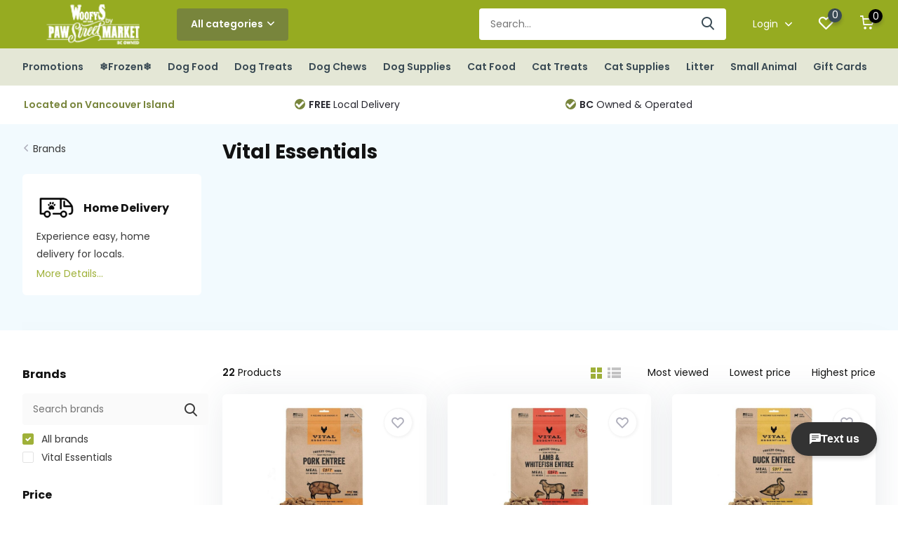

--- FILE ---
content_type: text/html;charset=utf-8
request_url: https://www.woofys.ca/brands/vital-essentials/
body_size: 14173
content:
<!doctype html>
<html lang="us" class="">
	<head>
            <meta charset="utf-8"/>
<!-- [START] 'blocks/head.rain' -->
<!--

  (c) 2008-2026 Lightspeed Netherlands B.V.
  http://www.lightspeedhq.com
  Generated: 19-01-2026 @ 01:45:44

-->
<link rel="canonical" href="https://www.woofys.ca/brands/vital-essentials/"/>
<link rel="alternate" href="https://www.woofys.ca/index.rss" type="application/rss+xml" title="New products"/>
<meta name="robots" content="noodp,noydir"/>
<meta property="og:url" content="https://www.woofys.ca/brands/vital-essentials/?source=facebook"/>
<meta property="og:site_name" content="Woofy&#039;s by Paw Street Market"/>
<meta property="og:title" content="Vital Essentials"/>
<!--[if lt IE 9]>
<script src="https://cdn.shoplightspeed.com/assets/html5shiv.js?2025-02-20"></script>
<![endif]-->
<!-- [END] 'blocks/head.rain' -->
		<meta http-equiv="x-ua-compatible" content="ie=edge">
		<title>Vital Essentials - Woofy&#039;s by Paw Street Market</title>
		<meta name="description" content="">
		<meta name="keywords" content="Vital, Essentials">
		<meta name="theme-color" content="#ffffff">
		<meta name="MobileOptimized" content="320">
		<meta name="HandheldFriendly" content="true">
		<meta name="viewport" content="width=device-width, initial-scale=1, initial-scale=1, minimum-scale=1, maximum-scale=1, user-scalable=no">
		<meta name="author" content="https://www.dmws.nl/">
		
		<link rel="preconnect" href="https://fonts.googleapis.com">
		<link rel="dns-prefetch" href="https://fonts.googleapis.com">
		<link rel="preconnect" href="https://ajax.googleapis.com">
		<link rel="dns-prefetch" href="https://ajax.googleapis.com">
		<link rel="preconnect" href="https://www.gstatic.com" crossorigin="anonymous">
		<link rel="dns-prefetch" href="https://www.gstatic.com" crossorigin="anonymous">
		<link rel="preconnect" href="//cdn.webshopapp.com/">
		<link rel="dns-prefetch" href="//cdn.webshopapp.com/">
    
    		<link rel="preload" href="https://fonts.googleapis.com/css?family=Poppins:300,400,500,600,700,800,900%7CPoppins:300,400,500,600,700,800,900" as="style">
    <link rel="preload" href="https://cdn.shoplightspeed.com/shops/647152/themes/15743/assets/owl-carousel-min.css?20260105015510" as="style">
    <link rel="preload" href="https://cdn.shoplightspeed.com/shops/647152/themes/15743/assets/fancybox.css?20260105015510" as="style">
    <link rel="preload" href="https://cdn.shoplightspeed.com/shops/647152/themes/15743/assets/icomoon.css?20260105015510" as="style">
    <link rel="preload" href="https://cdn.shoplightspeed.com/shops/647152/themes/15743/assets/compete.css?20260105015510" as="style">
    <link rel="preload" href="https://cdn.shoplightspeed.com/shops/647152/themes/15743/assets/custom.css?20260105015510" as="style">
    
    <link rel="preload" href="https://cdn.shoplightspeed.com/shops/647152/themes/15743/assets/jquery-3-4-1-min.js?20260105015510" as="script">
    <link rel="preload" href="https://cdn.shoplightspeed.com/shops/647152/themes/15743/assets/jquery-ui.js?20260105015510" as="script">
    <link rel="preload" href="https://cdn.shoplightspeed.com/shops/647152/themes/15743/assets/js-cookie-min.js?20260105015510" as="script">
    <link rel="preload" href="https://cdn.shoplightspeed.com/shops/647152/themes/15743/assets/owl-carousel-min.js?20260105015510" as="script">
    <link rel="preload" href="https://cdn.shoplightspeed.com/shops/647152/themes/15743/assets/fancybox.js?20260105015510" as="script">
    <link rel="preload" href="https://cdn.shoplightspeed.com/shops/647152/themes/15743/assets/lazyload.js?20260105015510" as="script">
    <link rel="preload" href="https://cdn.shoplightspeed.com/assets/gui.js?2025-02-20" as="script">
    <link rel="preload" href="https://cdn.shoplightspeed.com/shops/647152/themes/15743/assets/script.js?20260105015510" as="script">
    <link rel="preload" href="https://cdn.shoplightspeed.com/shops/647152/themes/15743/assets/custom.js?20260105015510" as="script">
        
    <link href="https://fonts.googleapis.com/css?family=Poppins:300,400,500,600,700,800,900%7CPoppins:300,400,500,600,700,800,900" rel="stylesheet" type="text/css">
    <link rel="stylesheet" href="https://cdn.shoplightspeed.com/shops/647152/themes/15743/assets/owl-carousel-min.css?20260105015510" type="text/css">
    <link rel="stylesheet" href="https://cdn.shoplightspeed.com/shops/647152/themes/15743/assets/fancybox.css?20260105015510" type="text/css">
    <link rel="stylesheet" href="https://cdn.shoplightspeed.com/shops/647152/themes/15743/assets/icomoon.css?20260105015510" type="text/css">
    <link rel="stylesheet" href="https://cdn.shoplightspeed.com/shops/647152/themes/15743/assets/compete.css?20260105015510" type="text/css">
    <link rel="stylesheet" href="https://cdn.shoplightspeed.com/shops/647152/themes/15743/assets/custom.css?20260105015510" type="text/css">
    
    <script src="https://cdn.shoplightspeed.com/shops/647152/themes/15743/assets/jquery-3-4-1-min.js?20260105015510"></script>

		<link rel="icon" type="image/x-icon" href="https://cdn.shoplightspeed.com/shops/647152/themes/15743/v/315567/assets/favicon.ico?20210824014636">
		<link rel="apple-touch-icon" href="https://cdn.shoplightspeed.com/shops/647152/themes/15743/v/315567/assets/favicon.ico?20210824014636">
    
    <meta name="msapplication-config" content="https://cdn.shoplightspeed.com/shops/647152/themes/15743/assets/browserconfig.xml?20260105015510">
<meta property="og:title" content="Vital Essentials">
<meta property="og:type" content="website"> 
<meta property="og:site_name" content="Woofy&#039;s by Paw Street Market">
<meta property="og:url" content="https://www.woofys.ca/">
<meta property="og:image" content="https://cdn.shoplightspeed.com/shops/647152/themes/15743/v/1134853/assets/big-block-bg.jpg?20260105015509">
<meta name="twitter:title" content="Vital Essentials">
<meta name="twitter:description" content="">
<meta name="twitter:site" content="Woofy&#039;s by Paw Street Market">
<meta name="twitter:card" content="https://cdn.shoplightspeed.com/shops/647152/themes/15743/v/315568/assets/logo.png?20210824014751">
<meta name="twitter:image" content="https://cdn.shoplightspeed.com/shops/647152/themes/15743/v/1134853/assets/big-block-bg.jpg?20260105015509">
<script type="application/ld+json">
  [
        {
      "@context": "http://schema.org/",
      "@type": "Organization",
      "url": "https://www.woofys.ca/",
      "name": "Woofy&#039;s by Paw Street Market",
      "legalName": "Woofy&#039;s by Paw Street Market",
      "description": "",
      "logo": "https://cdn.shoplightspeed.com/shops/647152/themes/15743/v/315568/assets/logo.png?20210824014751",
      "image": "https://cdn.shoplightspeed.com/shops/647152/themes/15743/v/1134853/assets/big-block-bg.jpg?20260105015509",
      "contactPoint": {
        "@type": "ContactPoint",
        "contactType": "Customer service",
        "telephone": ""
      },
      "address": {
        "@type": "PostalAddress",
        "streetAddress": "",
        "addressLocality": "",
        "postalCode": "",
        "addressCountry": "US"
      }
         
    },
    { 
      "@context": "http://schema.org", 
      "@type": "WebSite", 
      "url": "https://www.woofys.ca/", 
      "name": "Woofy&#039;s by Paw Street Market",
      "description": "",
      "author": [
        {
          "@type": "Organization",
          "url": "https://www.dmws.nl/",
          "name": "DMWS B.V.",
          "address": {
            "@type": "PostalAddress",
            "streetAddress": "Klokgebouw 195 (Strijp-S)",
            "addressLocality": "Eindhoven",
            "addressRegion": "NB",
            "postalCode": "5617 AB",
            "addressCountry": "NL"
          }
        }
      ]
    }
  ]
</script>    
	</head>
	<body>
    <ul class="hidden-data hidden"><li>647152</li><li>15743</li><li>ja</li><li>us</li><li>live</li><li>shop//woofys/ca</li><li>https://www.woofys.ca/</li></ul><header id="top" class="scroll-active"><div class="top-wrap fixed default"><section class="main pos-r"><div class="container pos-r"><div class="d-flex align-center justify-between"><div class="d-flex align-center"><div id="mobile-menu-btn" class="d-none show-1000"><div class="hamburger"><span></span><span></span><span></span><span></span></div></div><a href="https://www.woofys.ca/account/login/" class="hidden show-575-flex"><i class="icon-login"></i></a><div id="logo" class="d-flex align-center"><a href="https://www.woofys.ca/" accesskey="h"><img class="hide-1000 desktop-logo" src="https://cdn.shoplightspeed.com/shops/647152/themes/15743/v/315568/assets/logo.png?20210824014751" alt="Woofy&#039;s by Paw Street Market" /><img class="d-none show-1000 mobile-logo" src="https://cdn.shoplightspeed.com/shops/647152/themes/15743/v/852494/assets/logo-mobile.png?20231110171644" alt="Woofy&#039;s by Paw Street Market" /></a><div id="catbtn" class="hide-1000 btn-wrap"><a href="https://www.woofys.ca/catalog/" class="btn">All categories <i class="icon-arrow-down"></i></a><div class="categorymenu"><div class="wrap d-flex"><ul class="maincategories"><li data-attribute="promotions"><a href="https://www.woofys.ca/promotions/">Promotions <i class="icon-arrow-right"></i></a></li><li data-attribute="frozen"><a href="https://www.woofys.ca/frozen/">❄Frozen❄ <i class="icon-arrow-right"></i></a></li><li data-attribute="dog-food"><a href="https://www.woofys.ca/dog-food/">Dog Food <i class="icon-arrow-right"></i></a></li><li data-attribute="dog-treats"><a href="https://www.woofys.ca/dog-treats/">Dog Treats <i class="icon-arrow-right"></i></a></li><li data-attribute="dog-chews"><a href="https://www.woofys.ca/dog-chews/">Dog Chews <i class="icon-arrow-right"></i></a></li><li data-attribute="dog-supplies"><a href="https://www.woofys.ca/dog-supplies/">Dog Supplies <i class="icon-arrow-right"></i></a></li><li data-attribute="cat-food"><a href="https://www.woofys.ca/cat-food/">Cat Food <i class="icon-arrow-right"></i></a></li><li data-attribute="cat-treats"><a href="https://www.woofys.ca/cat-treats/">Cat Treats <i class="icon-arrow-right"></i></a></li><li><a href="https://www.woofys.ca/catalog/" class="more">View all categories</a></li></ul><div class="subcategories"><div class="wrapper" data-category="promotions"><h4>Promotions</h4><ul><li class="sub"><a href="https://www.woofys.ca/promotions/canadian-naturals-w-brown-rice-7-off-jan-5-feb-1/">Canadian Naturals w/ Brown Rice $7 off Jan 5-Feb 1</a></li></ul><ul><li class="sub"><a href="https://www.woofys.ca/promotions/firstmate-grain-friendly-dog-25lb-6-off-jan-5-feb/">FirstMate Grain Friendly Dog 25lb $6 off Jan 5-Feb 1</a></li></ul><ul><li class="sub"><a href="https://www.woofys.ca/promotions/fromm-crunchy-os-25-off-jan-5-feb-1/">Fromm Crunchy O&#039;s 25% off Jan 5-Feb 1</a></li></ul><ul><li class="sub"><a href="https://www.woofys.ca/promotions/jays-treats-25-off-jan-5-feb-1/">Jay&#039;s Treats 25% off Jan 5-Feb 1</a></li></ul><ul><li class="sub"><a href="https://www.woofys.ca/promotions/legacy-8-off-jan-5-feb-1/">Legacy $8 off Jan 5 -Feb 1</a></li></ul><ul><li class="sub"><a href="https://www.woofys.ca/promotions/now-fresh-good-gravy-small-bags-6-off-jan-5-feb-1/">Now Fresh Good Gravy Small Bags $6 off Jan 5-Feb 1</a></li></ul><ul><li class="sub"><a href="https://www.woofys.ca/promotions/now-fresh-good-gravy-large-bags-10-off-jan-5-feb-1/">Now Fresh Good Gravy Large Bags $10 off Jan 5-Feb 1</a></li></ul><ul><li class="sub"><a href="https://www.woofys.ca/promotions/now-fresh-pouches-bogo-jan-5-feb-1/">Now Fresh Pouches BOGO Jan 5-Feb 1</a></li></ul><ul><li class="sub"><a href="https://www.woofys.ca/promotions/oven-baked-tradition-cans-buy-2-get-1-free-jan-5-f/">Oven Baked Tradition Cans Buy 2 Get 1 Free Jan 5-Feb 1</a></li></ul><ul><li class="sub"><a href="https://www.woofys.ca/promotions/pulsar-5-off-jan-5-feb-1/">Pulsar $5 off Jan 5 -Feb 1</a></li></ul><ul><li class="sub"><a href="https://www.woofys.ca/promotions/redbarn-25-off-jan-5-feb1/">Redbarn 25% off Jan 5-Feb1</a></li></ul><ul><li class="sub"><a href="https://www.woofys.ca/promotions/scrumptious-catto-25-off-jan-5-feb-1/">Scrumptious Catto 25% off Jan 5-Feb 1</a></li></ul></div><div class="wrapper" data-category="frozen"><h4>❄Frozen❄</h4><ul><li class="sub"><a href="https://www.woofys.ca/frozen/gently-cooked/">Gently Cooked</a></li></ul><ul><li class="sub"><a href="https://www.woofys.ca/frozen/cat-food/">Cat Food</a></li></ul><ul><li class="sub"><a href="https://www.woofys.ca/frozen/dog-food/">Dog Food</a></li></ul><ul><li class="sub"><a href="https://www.woofys.ca/frozen/treats/">Treats</a></li></ul><ul><li class="sub"><a href="https://www.woofys.ca/frozen/toppers-mixers/">Toppers &amp; Mixers</a></li></ul></div><div class="wrapper" data-category="dog-food"><h4>Dog Food</h4><ul><li class="sub"><a href="https://www.woofys.ca/dog-food/wet-food/">Wet Food</a></li></ul><ul><li class="sub"><a href="https://www.woofys.ca/dog-food/rolls/">Rolls</a></li></ul><ul><li class="sub"><a href="https://www.woofys.ca/dog-food/dry/">Dry</a></li></ul><ul><li class="sub"><a href="https://www.woofys.ca/dog-food/freeze-dried/">Freeze Dried</a></li></ul><ul><li class="sub"><a href="https://www.woofys.ca/dog-food/dehydrated/">Dehydrated</a></li></ul><ul><li class="sub"><a href="https://www.woofys.ca/dog-food/air-dried/">Air-Dried</a></li></ul></div><div class="wrapper" data-category="dog-treats"><h4>Dog Treats</h4></div><div class="wrapper" data-category="dog-chews"><h4>Dog Chews</h4><ul><li class="sub"><a href="https://www.woofys.ca/dog-chews/chew-alternative/">Chew Alternative</a></li></ul></div><div class="wrapper" data-category="dog-supplies"><h4>Dog Supplies</h4><ul><li class="sub"><a href="https://www.woofys.ca/dog-supplies/remedies-supplements/">Remedies &amp; Supplements</a></li></ul><ul><li class="sub"><a href="https://www.woofys.ca/dog-supplies/toys/">Toys</a></li></ul><ul><li class="sub"><a href="https://www.woofys.ca/dog-supplies/beds/">Beds</a></li></ul><ul><li class="sub"><a href="https://www.woofys.ca/dog-supplies/clothing/">Clothing</a></li></ul><ul><li class="sub"><a href="https://www.woofys.ca/dog-supplies/collars-leads/">Collars &amp; Leads</a></li></ul><ul><li class="sub"><a href="https://www.woofys.ca/dog-supplies/containment/">Containment</a></li></ul><ul><li class="sub"><a href="https://www.woofys.ca/dog-supplies/crates/">Crates</a></li></ul><ul><li class="sub"><a href="https://www.woofys.ca/dog-supplies/dishes/">Dishes</a></li></ul><ul><li class="sub"><a href="https://www.woofys.ca/dog-supplies/dental/">Dental</a></li></ul><ul><li class="sub"><a href="https://www.woofys.ca/dog-supplies/flea/">Flea</a></li></ul><ul><li class="sub"><a href="https://www.woofys.ca/dog-supplies/grooming/">Grooming</a></li></ul><ul><li class="sub"><a href="https://www.woofys.ca/dog-supplies/harnesses/">Harnesses</a></li></ul><ul><li class="sub"><a href="https://www.woofys.ca/dog-supplies/housebreaking/">Housebreaking</a></li></ul><ul><li class="sub"><a href="https://www.woofys.ca/dog-supplies/outdoor-poop/">Outdoor/Poop</a></li></ul><ul><li class="sub"><a href="https://www.woofys.ca/dog-supplies/training/">Training</a></li></ul></div><div class="wrapper" data-category="cat-food"><h4>Cat Food</h4><ul><li class="sub"><a href="https://www.woofys.ca/cat-food/wet-food/">Wet Food</a></li></ul><ul><li class="sub"><a href="https://www.woofys.ca/cat-food/dry/">Dry</a></li></ul><ul><li class="sub"><a href="https://www.woofys.ca/cat-food/freeze-dried/">Freeze Dried</a></li></ul><ul><li class="sub"><a href="https://www.woofys.ca/cat-food/dehydrated/">Dehydrated</a></li></ul><ul><li class="sub"><a href="https://www.woofys.ca/cat-food/air-dried/">Air-Dried</a></li></ul></div><div class="wrapper" data-category="cat-treats"><h4>Cat Treats</h4></div><div class="wrapper" data-category="cat-supplies"><h4>Cat Supplies</h4><ul><li class="sub"><a href="https://www.woofys.ca/cat-supplies/dishes-feeding/">Dishes &amp; Feeding</a></li></ul><ul><li class="sub"><a href="https://www.woofys.ca/cat-supplies/grooming/">Grooming</a></li></ul><ul><li class="sub"><a href="https://www.woofys.ca/cat-supplies/litter-accessories/">Litter Accessories</a></li></ul><ul><li class="sub"><a href="https://www.woofys.ca/cat-supplies/toys/">Toys</a></li></ul><ul><li class="sub"><a href="https://www.woofys.ca/cat-supplies/scratchers-furniture/">Scratchers &amp; Furniture</a></li></ul><ul><li class="sub"><a href="https://www.woofys.ca/cat-supplies/flea/">Flea</a></li></ul><ul><li class="sub"><a href="https://www.woofys.ca/cat-supplies/collars-harness/">Collars &amp; Harness</a></li></ul></div><div class="wrapper" data-category="litter"><h4>Litter</h4></div><div class="wrapper" data-category="small-animal"><h4>Small Animal</h4><ul><li class="sub"><a href="https://www.woofys.ca/small-animal/treats/">Treats</a></li></ul><ul><li class="sub"><a href="https://www.woofys.ca/small-animal/food/">Food</a></li></ul><ul><li class="sub"><a href="https://www.woofys.ca/small-animal/accessories/">Accessories</a></li></ul><ul><li class="sub"><a href="https://www.woofys.ca/small-animal/toys/">Toys</a></li></ul><ul><li class="sub"><a href="https://www.woofys.ca/small-animal/bedding/">Bedding</a></li></ul></div></div></div></div></div></div></div><div class="d-flex align-center justify-end top-nav"><div id="showSearch" class="hide-575"><input type="search" value="" placeholder="Search..."><button type="submit" title="Search" disabled="disabled"><i class="icon-search"></i></button></div><div class="login with-drop hide-575"><a href="https://www.woofys.ca/account/login/"><span>Login <i class="icon-arrow-down"></i></span></a><div class="dropdown"><form method="post" id="formLogin" action="https://www.woofys.ca/account/loginPost/?return=https://www.woofys.ca/brands/vital-essentials/"><h3>Login</h3><p>Make ordering even easier!</p><div><label for="formLoginEmail">Email address<span class="c-negatives">*</span></label><input type="email" id="formLoginEmail" name="email" placeholder="Email address" autocomplete='email' tabindex=1 required></div><div><label for="formLoginPassword">Password</label><a href="https://www.woofys.ca/account/password/" class="forgot" tabindex=6>Forgot password?</a><input type="password" id="formLoginPassword" name="password" placeholder="Password" autocomplete="current-password" tabindex=2 required></div><div><input type="hidden" name="key" value="85321cf27ad03135866f0aa86b560d09" /><input type="hidden" name="type" value="login" /><button type="submit" onclick="$('#formLogin').submit(); return false;" class="btn" tabindex=3>Login</button></div></form><div><p class="register">No account yet? <a href="https://www.woofys.ca/account/register/" tabindex=5>Create an account</a></p></div></div></div><div class="favorites"><a href="https://www.woofys.ca/account/wishlist/" class="count"><span class="items" data-wishlist-items="">0</span><i class="icon-wishlist"></i></a></div><div class="cart with-drop"><a href="https://www.woofys.ca/cart/" class="count"><span>0</span><i class="icon-cart"></i></a><div class="dropdown"><h3>Cart</h3><i class="icon-close hidden show-575"></i><p>Your cart is empty</p></div></div></div></div></div><div class="search-autocomplete"><div id="searchExpanded"><div class="container pos-r d-flex align-center"><form action="https://www.woofys.ca/search/" method="get" id="formSearch"  class="search-form d-flex align-center"  data-search-type="desktop"><span onclick="$(this).closest('form').submit();" title="Search" class="search-icon"><i class="icon-search"></i></span><input type="text" name="q" autocomplete="off"  value="" placeholder="Search" class="standard-input" data-input="desktop"/></form><div class="close hide-575">Close</div></div><div class="overlay hide-575"></div></div><div class="container pos-r"><div id="searchResults" class="results-wrap with-filter with-cats" data-search-type="desktop"><div class="close"><i class="icon-close"></i></div><h4>Categories</h4><div class="categories hidden"><ul class="d-flex"></ul></div><div class="d-flex justify-between"><div class="filter-scroll-wrap"><div class="filter-scroll"><div class="subtitle title-font">Filters</div><form data-search-type="desktop"><div class="filter-boxes"><div class="filter-wrap sort"><select name="sort" class="custom-select"></select></div></div><div class="filter-boxes custom-filters"></div></form></div></div><ul class="search-products products-livesearch"></ul></div><div class="more"><a href="#" class="btn accent">View all results <span>(0)</span></a></div></div></div></div></section><section id="menu" class="hide-1000 megamenu"><div class="container"><nav class="menu"><ul class="d-flex align-center"><li class="item has-children"><a class="itemLink" href="https://www.woofys.ca/promotions/" title="Promotions">Promotions</a><ul class="subnav"><li class="subitem"><a class="subitemLink " href="https://www.woofys.ca/promotions/canadian-naturals-w-brown-rice-7-off-jan-5-feb-1/" title="Canadian Naturals w/ Brown Rice $7 off Jan 5-Feb 1">Canadian Naturals w/ Brown Rice $7 off Jan 5-Feb 1</a></li><li class="subitem"><a class="subitemLink " href="https://www.woofys.ca/promotions/firstmate-grain-friendly-dog-25lb-6-off-jan-5-feb/" title="FirstMate Grain Friendly Dog 25lb $6 off Jan 5-Feb 1">FirstMate Grain Friendly Dog 25lb $6 off Jan 5-Feb 1</a></li><li class="subitem"><a class="subitemLink " href="https://www.woofys.ca/promotions/fromm-crunchy-os-25-off-jan-5-feb-1/" title="Fromm Crunchy O&#039;s 25% off Jan 5-Feb 1">Fromm Crunchy O&#039;s 25% off Jan 5-Feb 1</a></li><li class="subitem"><a class="subitemLink " href="https://www.woofys.ca/promotions/jays-treats-25-off-jan-5-feb-1/" title="Jay&#039;s Treats 25% off Jan 5-Feb 1">Jay&#039;s Treats 25% off Jan 5-Feb 1</a></li><li class="subitem"><a class="subitemLink " href="https://www.woofys.ca/promotions/legacy-8-off-jan-5-feb-1/" title="Legacy $8 off Jan 5 -Feb 1">Legacy $8 off Jan 5 -Feb 1</a></li><li class="subitem"><a class="subitemLink " href="https://www.woofys.ca/promotions/now-fresh-good-gravy-small-bags-6-off-jan-5-feb-1/" title="Now Fresh Good Gravy Small Bags $6 off Jan 5-Feb 1">Now Fresh Good Gravy Small Bags $6 off Jan 5-Feb 1</a></li><li class="subitem"><a class="subitemLink " href="https://www.woofys.ca/promotions/now-fresh-good-gravy-large-bags-10-off-jan-5-feb-1/" title="Now Fresh Good Gravy Large Bags $10 off Jan 5-Feb 1">Now Fresh Good Gravy Large Bags $10 off Jan 5-Feb 1</a></li><li class="subitem"><a class="subitemLink " href="https://www.woofys.ca/promotions/now-fresh-pouches-bogo-jan-5-feb-1/" title="Now Fresh Pouches BOGO Jan 5-Feb 1">Now Fresh Pouches BOGO Jan 5-Feb 1</a></li><li class="subitem"><a class="subitemLink " href="https://www.woofys.ca/promotions/oven-baked-tradition-cans-buy-2-get-1-free-jan-5-f/" title="Oven Baked Tradition Cans Buy 2 Get 1 Free Jan 5-Feb 1">Oven Baked Tradition Cans Buy 2 Get 1 Free Jan 5-Feb 1</a></li><li class="subitem"><a class="subitemLink " href="https://www.woofys.ca/promotions/pulsar-5-off-jan-5-feb-1/" title="Pulsar $5 off Jan 5 -Feb 1">Pulsar $5 off Jan 5 -Feb 1</a></li><li class="subitem"><a class="subitemLink " href="https://www.woofys.ca/promotions/redbarn-25-off-jan-5-feb1/" title="Redbarn 25% off Jan 5-Feb1">Redbarn 25% off Jan 5-Feb1</a></li><li class="subitem"><a class="subitemLink " href="https://www.woofys.ca/promotions/scrumptious-catto-25-off-jan-5-feb-1/" title="Scrumptious Catto 25% off Jan 5-Feb 1">Scrumptious Catto 25% off Jan 5-Feb 1</a></li></ul></li><li class="item has-children"><a class="itemLink" href="https://www.woofys.ca/frozen/" title="❄Frozen❄">❄Frozen❄</a><ul class="subnav"><li class="subitem"><a class="subitemLink " href="https://www.woofys.ca/frozen/gently-cooked/" title="Gently Cooked">Gently Cooked</a></li><li class="subitem"><a class="subitemLink " href="https://www.woofys.ca/frozen/cat-food/" title="Cat Food">Cat Food</a></li><li class="subitem"><a class="subitemLink " href="https://www.woofys.ca/frozen/dog-food/" title="Dog Food">Dog Food</a></li><li class="subitem"><a class="subitemLink " href="https://www.woofys.ca/frozen/treats/" title="Treats">Treats</a></li><li class="subitem"><a class="subitemLink " href="https://www.woofys.ca/frozen/toppers-mixers/" title="Toppers &amp; Mixers">Toppers &amp; Mixers</a></li></ul></li><li class="item has-children"><a class="itemLink" href="https://www.woofys.ca/dog-food/" title="Dog Food">Dog Food</a><ul class="subnav"><li class="subitem"><a class="subitemLink " href="https://www.woofys.ca/dog-food/wet-food/" title="Wet Food">Wet Food</a></li><li class="subitem"><a class="subitemLink " href="https://www.woofys.ca/dog-food/rolls/" title="Rolls">Rolls</a></li><li class="subitem"><a class="subitemLink " href="https://www.woofys.ca/dog-food/dry/" title="Dry">Dry</a></li><li class="subitem"><a class="subitemLink " href="https://www.woofys.ca/dog-food/freeze-dried/" title="Freeze Dried">Freeze Dried</a></li><li class="subitem"><a class="subitemLink " href="https://www.woofys.ca/dog-food/dehydrated/" title="Dehydrated">Dehydrated</a></li><li class="subitem"><a class="subitemLink " href="https://www.woofys.ca/dog-food/air-dried/" title="Air-Dried">Air-Dried</a></li></ul></li><li class="item"><a class="itemLink" href="https://www.woofys.ca/dog-treats/" title="Dog Treats">Dog Treats</a></li><li class="item has-children"><a class="itemLink" href="https://www.woofys.ca/dog-chews/" title="Dog Chews">Dog Chews</a><ul class="subnav"><li class="subitem"><a class="subitemLink " href="https://www.woofys.ca/dog-chews/chew-alternative/" title="Chew Alternative">Chew Alternative</a></li></ul></li><li class="item has-children"><a class="itemLink" href="https://www.woofys.ca/dog-supplies/" title="Dog Supplies">Dog Supplies</a><ul class="subnav"><li class="subitem"><a class="subitemLink " href="https://www.woofys.ca/dog-supplies/remedies-supplements/" title="Remedies &amp; Supplements">Remedies &amp; Supplements</a></li><li class="subitem"><a class="subitemLink " href="https://www.woofys.ca/dog-supplies/toys/" title="Toys">Toys</a></li><li class="subitem"><a class="subitemLink " href="https://www.woofys.ca/dog-supplies/beds/" title="Beds">Beds</a></li><li class="subitem"><a class="subitemLink " href="https://www.woofys.ca/dog-supplies/clothing/" title="Clothing">Clothing</a></li><li class="subitem"><a class="subitemLink " href="https://www.woofys.ca/dog-supplies/collars-leads/" title="Collars &amp; Leads">Collars &amp; Leads</a></li><li class="subitem"><a class="subitemLink " href="https://www.woofys.ca/dog-supplies/containment/" title="Containment">Containment</a></li><li class="subitem"><a class="subitemLink " href="https://www.woofys.ca/dog-supplies/crates/" title="Crates">Crates</a></li><li class="subitem"><a class="subitemLink " href="https://www.woofys.ca/dog-supplies/dishes/" title="Dishes">Dishes</a></li><li class="subitem"><a class="subitemLink " href="https://www.woofys.ca/dog-supplies/dental/" title="Dental">Dental</a></li><li class="subitem"><a class="subitemLink " href="https://www.woofys.ca/dog-supplies/flea/" title="Flea">Flea</a></li><li class="subitem"><a class="subitemLink " href="https://www.woofys.ca/dog-supplies/grooming/" title="Grooming">Grooming</a></li><li class="subitem"><a class="subitemLink " href="https://www.woofys.ca/dog-supplies/harnesses/" title="Harnesses">Harnesses</a></li><li class="subitem"><a class="subitemLink " href="https://www.woofys.ca/dog-supplies/housebreaking/" title="Housebreaking">Housebreaking</a></li><li class="subitem"><a class="subitemLink " href="https://www.woofys.ca/dog-supplies/outdoor-poop/" title="Outdoor/Poop">Outdoor/Poop</a></li><li class="subitem"><a class="subitemLink " href="https://www.woofys.ca/dog-supplies/training/" title="Training">Training</a></li></ul></li><li class="item has-children"><a class="itemLink" href="https://www.woofys.ca/cat-food/" title="Cat Food">Cat Food</a><ul class="subnav"><li class="subitem"><a class="subitemLink " href="https://www.woofys.ca/cat-food/wet-food/" title="Wet Food">Wet Food</a></li><li class="subitem"><a class="subitemLink " href="https://www.woofys.ca/cat-food/dry/" title="Dry">Dry</a></li><li class="subitem"><a class="subitemLink " href="https://www.woofys.ca/cat-food/freeze-dried/" title="Freeze Dried">Freeze Dried</a></li><li class="subitem"><a class="subitemLink " href="https://www.woofys.ca/cat-food/dehydrated/" title="Dehydrated">Dehydrated</a></li><li class="subitem"><a class="subitemLink " href="https://www.woofys.ca/cat-food/air-dried/" title="Air-Dried">Air-Dried</a></li></ul></li><li class="item"><a class="itemLink" href="https://www.woofys.ca/cat-treats/" title="Cat Treats">Cat Treats</a></li><li class="item has-children"><a class="itemLink" href="https://www.woofys.ca/cat-supplies/" title="Cat Supplies">Cat Supplies</a><ul class="subnav"><li class="subitem"><a class="subitemLink " href="https://www.woofys.ca/cat-supplies/dishes-feeding/" title="Dishes &amp; Feeding">Dishes &amp; Feeding</a></li><li class="subitem"><a class="subitemLink " href="https://www.woofys.ca/cat-supplies/grooming/" title="Grooming">Grooming</a></li><li class="subitem"><a class="subitemLink " href="https://www.woofys.ca/cat-supplies/litter-accessories/" title="Litter Accessories">Litter Accessories</a></li><li class="subitem"><a class="subitemLink " href="https://www.woofys.ca/cat-supplies/toys/" title="Toys">Toys</a></li><li class="subitem"><a class="subitemLink " href="https://www.woofys.ca/cat-supplies/scratchers-furniture/" title="Scratchers &amp; Furniture">Scratchers &amp; Furniture</a></li><li class="subitem"><a class="subitemLink " href="https://www.woofys.ca/cat-supplies/flea/" title="Flea">Flea</a></li><li class="subitem"><a class="subitemLink " href="https://www.woofys.ca/cat-supplies/collars-harness/" title="Collars &amp; Harness">Collars &amp; Harness</a></li></ul></li><li class="item"><a class="itemLink" href="https://www.woofys.ca/litter/" title="Litter">Litter</a></li><li class="item has-children"><a class="itemLink" href="https://www.woofys.ca/small-animal/" title="Small Animal">Small Animal</a><ul class="subnav"><li class="subitem"><a class="subitemLink " href="https://www.woofys.ca/small-animal/treats/" title="Treats">Treats</a></li><li class="subitem"><a class="subitemLink " href="https://www.woofys.ca/small-animal/food/" title="Food">Food</a></li><li class="subitem"><a class="subitemLink " href="https://www.woofys.ca/small-animal/accessories/" title="Accessories">Accessories</a></li><li class="subitem"><a class="subitemLink " href="https://www.woofys.ca/small-animal/toys/" title="Toys">Toys</a></li><li class="subitem"><a class="subitemLink " href="https://www.woofys.ca/small-animal/bedding/" title="Bedding">Bedding</a></li></ul></li><li class="item"><a href="https://www.woofys.ca/buy-gift-card/" title="Gift Cards" target="_blank" class="itemLink">Gift Cards</a></li></ul></nav></div></section><div id="mobileMenu" class="hide"><div class="wrap"><ul><li class="all hidden"><a><i class="icon-nav-left"></i>All categories</a></li><li class="cat has-children"><a class="itemLink" href="https://www.woofys.ca/promotions/" title="Promotions">Promotions<i class="icon-arrow-right"></i></a><ul class="subnav hidden"><li class="subitem"><a class="subitemLink" href="https://www.woofys.ca/promotions/canadian-naturals-w-brown-rice-7-off-jan-5-feb-1/" title="Canadian Naturals w/ Brown Rice $7 off Jan 5-Feb 1">Canadian Naturals w/ Brown Rice $7 off Jan 5-Feb 1</a></li><li class="subitem"><a class="subitemLink" href="https://www.woofys.ca/promotions/firstmate-grain-friendly-dog-25lb-6-off-jan-5-feb/" title="FirstMate Grain Friendly Dog 25lb $6 off Jan 5-Feb 1">FirstMate Grain Friendly Dog 25lb $6 off Jan 5-Feb 1</a></li><li class="subitem"><a class="subitemLink" href="https://www.woofys.ca/promotions/fromm-crunchy-os-25-off-jan-5-feb-1/" title="Fromm Crunchy O&#039;s 25% off Jan 5-Feb 1">Fromm Crunchy O&#039;s 25% off Jan 5-Feb 1</a></li><li class="subitem"><a class="subitemLink" href="https://www.woofys.ca/promotions/jays-treats-25-off-jan-5-feb-1/" title="Jay&#039;s Treats 25% off Jan 5-Feb 1">Jay&#039;s Treats 25% off Jan 5-Feb 1</a></li><li class="subitem"><a class="subitemLink" href="https://www.woofys.ca/promotions/legacy-8-off-jan-5-feb-1/" title="Legacy $8 off Jan 5 -Feb 1">Legacy $8 off Jan 5 -Feb 1</a></li><li class="subitem"><a class="subitemLink" href="https://www.woofys.ca/promotions/now-fresh-good-gravy-small-bags-6-off-jan-5-feb-1/" title="Now Fresh Good Gravy Small Bags $6 off Jan 5-Feb 1">Now Fresh Good Gravy Small Bags $6 off Jan 5-Feb 1</a></li><li class="subitem"><a class="subitemLink" href="https://www.woofys.ca/promotions/now-fresh-good-gravy-large-bags-10-off-jan-5-feb-1/" title="Now Fresh Good Gravy Large Bags $10 off Jan 5-Feb 1">Now Fresh Good Gravy Large Bags $10 off Jan 5-Feb 1</a></li><li class="subitem"><a class="subitemLink" href="https://www.woofys.ca/promotions/now-fresh-pouches-bogo-jan-5-feb-1/" title="Now Fresh Pouches BOGO Jan 5-Feb 1">Now Fresh Pouches BOGO Jan 5-Feb 1</a></li><li class="subitem"><a class="subitemLink" href="https://www.woofys.ca/promotions/oven-baked-tradition-cans-buy-2-get-1-free-jan-5-f/" title="Oven Baked Tradition Cans Buy 2 Get 1 Free Jan 5-Feb 1">Oven Baked Tradition Cans Buy 2 Get 1 Free Jan 5-Feb 1</a></li><li class="subitem"><a class="subitemLink" href="https://www.woofys.ca/promotions/pulsar-5-off-jan-5-feb-1/" title="Pulsar $5 off Jan 5 -Feb 1">Pulsar $5 off Jan 5 -Feb 1</a></li><li class="subitem"><a class="subitemLink" href="https://www.woofys.ca/promotions/redbarn-25-off-jan-5-feb1/" title="Redbarn 25% off Jan 5-Feb1">Redbarn 25% off Jan 5-Feb1</a></li><li class="subitem"><a class="subitemLink" href="https://www.woofys.ca/promotions/scrumptious-catto-25-off-jan-5-feb-1/" title="Scrumptious Catto 25% off Jan 5-Feb 1">Scrumptious Catto 25% off Jan 5-Feb 1</a></li></ul></li><li class="cat has-children"><a class="itemLink" href="https://www.woofys.ca/frozen/" title="❄Frozen❄">❄Frozen❄<i class="icon-arrow-right"></i></a><ul class="subnav hidden"><li class="subitem"><a class="subitemLink" href="https://www.woofys.ca/frozen/gently-cooked/" title="Gently Cooked">Gently Cooked</a></li><li class="subitem"><a class="subitemLink" href="https://www.woofys.ca/frozen/cat-food/" title="Cat Food">Cat Food</a></li><li class="subitem"><a class="subitemLink" href="https://www.woofys.ca/frozen/dog-food/" title="Dog Food">Dog Food</a></li><li class="subitem"><a class="subitemLink" href="https://www.woofys.ca/frozen/treats/" title="Treats">Treats</a></li><li class="subitem"><a class="subitemLink" href="https://www.woofys.ca/frozen/toppers-mixers/" title="Toppers &amp; Mixers">Toppers &amp; Mixers</a></li></ul></li><li class="cat has-children"><a class="itemLink" href="https://www.woofys.ca/dog-food/" title="Dog Food">Dog Food<i class="icon-arrow-right"></i></a><ul class="subnav hidden"><li class="subitem"><a class="subitemLink" href="https://www.woofys.ca/dog-food/wet-food/" title="Wet Food">Wet Food</a></li><li class="subitem"><a class="subitemLink" href="https://www.woofys.ca/dog-food/rolls/" title="Rolls">Rolls</a></li><li class="subitem"><a class="subitemLink" href="https://www.woofys.ca/dog-food/dry/" title="Dry">Dry</a></li><li class="subitem"><a class="subitemLink" href="https://www.woofys.ca/dog-food/freeze-dried/" title="Freeze Dried">Freeze Dried</a></li><li class="subitem"><a class="subitemLink" href="https://www.woofys.ca/dog-food/dehydrated/" title="Dehydrated">Dehydrated</a></li><li class="subitem"><a class="subitemLink" href="https://www.woofys.ca/dog-food/air-dried/" title="Air-Dried">Air-Dried</a></li></ul></li><li class="cat"><a class="itemLink" href="https://www.woofys.ca/dog-treats/" title="Dog Treats">Dog Treats</a></li><li class="cat has-children"><a class="itemLink" href="https://www.woofys.ca/dog-chews/" title="Dog Chews">Dog Chews<i class="icon-arrow-right"></i></a><ul class="subnav hidden"><li class="subitem"><a class="subitemLink" href="https://www.woofys.ca/dog-chews/chew-alternative/" title="Chew Alternative">Chew Alternative</a></li></ul></li><li class="cat has-children"><a class="itemLink" href="https://www.woofys.ca/dog-supplies/" title="Dog Supplies">Dog Supplies<i class="icon-arrow-right"></i></a><ul class="subnav hidden"><li class="subitem"><a class="subitemLink" href="https://www.woofys.ca/dog-supplies/remedies-supplements/" title="Remedies &amp; Supplements">Remedies &amp; Supplements</a></li><li class="subitem"><a class="subitemLink" href="https://www.woofys.ca/dog-supplies/toys/" title="Toys">Toys</a></li><li class="subitem"><a class="subitemLink" href="https://www.woofys.ca/dog-supplies/beds/" title="Beds">Beds</a></li><li class="subitem"><a class="subitemLink" href="https://www.woofys.ca/dog-supplies/clothing/" title="Clothing">Clothing</a></li><li class="subitem"><a class="subitemLink" href="https://www.woofys.ca/dog-supplies/collars-leads/" title="Collars &amp; Leads">Collars &amp; Leads</a></li><li class="subitem"><a class="subitemLink" href="https://www.woofys.ca/dog-supplies/containment/" title="Containment">Containment</a></li><li class="subitem"><a class="subitemLink" href="https://www.woofys.ca/dog-supplies/crates/" title="Crates">Crates</a></li><li class="subitem"><a class="subitemLink" href="https://www.woofys.ca/dog-supplies/dishes/" title="Dishes">Dishes</a></li><li class="subitem"><a class="subitemLink" href="https://www.woofys.ca/dog-supplies/dental/" title="Dental">Dental</a></li><li class="subitem"><a class="subitemLink" href="https://www.woofys.ca/dog-supplies/flea/" title="Flea">Flea</a></li><li class="subitem"><a class="subitemLink" href="https://www.woofys.ca/dog-supplies/grooming/" title="Grooming">Grooming</a></li><li class="subitem"><a class="subitemLink" href="https://www.woofys.ca/dog-supplies/harnesses/" title="Harnesses">Harnesses</a></li><li class="subitem"><a class="subitemLink" href="https://www.woofys.ca/dog-supplies/housebreaking/" title="Housebreaking">Housebreaking</a></li><li class="subitem"><a class="subitemLink" href="https://www.woofys.ca/dog-supplies/outdoor-poop/" title="Outdoor/Poop">Outdoor/Poop</a></li><li class="subitem"><a class="subitemLink" href="https://www.woofys.ca/dog-supplies/training/" title="Training">Training</a></li></ul></li><li class="cat has-children"><a class="itemLink" href="https://www.woofys.ca/cat-food/" title="Cat Food">Cat Food<i class="icon-arrow-right"></i></a><ul class="subnav hidden"><li class="subitem"><a class="subitemLink" href="https://www.woofys.ca/cat-food/wet-food/" title="Wet Food">Wet Food</a></li><li class="subitem"><a class="subitemLink" href="https://www.woofys.ca/cat-food/dry/" title="Dry">Dry</a></li><li class="subitem"><a class="subitemLink" href="https://www.woofys.ca/cat-food/freeze-dried/" title="Freeze Dried">Freeze Dried</a></li><li class="subitem"><a class="subitemLink" href="https://www.woofys.ca/cat-food/dehydrated/" title="Dehydrated">Dehydrated</a></li><li class="subitem"><a class="subitemLink" href="https://www.woofys.ca/cat-food/air-dried/" title="Air-Dried">Air-Dried</a></li></ul></li><li class="cat"><a class="itemLink" href="https://www.woofys.ca/cat-treats/" title="Cat Treats">Cat Treats</a></li><li class="cat has-children"><a class="itemLink" href="https://www.woofys.ca/cat-supplies/" title="Cat Supplies">Cat Supplies<i class="icon-arrow-right"></i></a><ul class="subnav hidden"><li class="subitem"><a class="subitemLink" href="https://www.woofys.ca/cat-supplies/dishes-feeding/" title="Dishes &amp; Feeding">Dishes &amp; Feeding</a></li><li class="subitem"><a class="subitemLink" href="https://www.woofys.ca/cat-supplies/grooming/" title="Grooming">Grooming</a></li><li class="subitem"><a class="subitemLink" href="https://www.woofys.ca/cat-supplies/litter-accessories/" title="Litter Accessories">Litter Accessories</a></li><li class="subitem"><a class="subitemLink" href="https://www.woofys.ca/cat-supplies/toys/" title="Toys">Toys</a></li><li class="subitem"><a class="subitemLink" href="https://www.woofys.ca/cat-supplies/scratchers-furniture/" title="Scratchers &amp; Furniture">Scratchers &amp; Furniture</a></li><li class="subitem"><a class="subitemLink" href="https://www.woofys.ca/cat-supplies/flea/" title="Flea">Flea</a></li><li class="subitem"><a class="subitemLink" href="https://www.woofys.ca/cat-supplies/collars-harness/" title="Collars &amp; Harness">Collars &amp; Harness</a></li></ul></li><li class="cat"><a class="itemLink" href="https://www.woofys.ca/litter/" title="Litter">Litter</a></li><li class="cat has-children"><a class="itemLink" href="https://www.woofys.ca/small-animal/" title="Small Animal">Small Animal<i class="icon-arrow-right"></i></a><ul class="subnav hidden"><li class="subitem"><a class="subitemLink" href="https://www.woofys.ca/small-animal/treats/" title="Treats">Treats</a></li><li class="subitem"><a class="subitemLink" href="https://www.woofys.ca/small-animal/food/" title="Food">Food</a></li><li class="subitem"><a class="subitemLink" href="https://www.woofys.ca/small-animal/accessories/" title="Accessories">Accessories</a></li><li class="subitem"><a class="subitemLink" href="https://www.woofys.ca/small-animal/toys/" title="Toys">Toys</a></li><li class="subitem"><a class="subitemLink" href="https://www.woofys.ca/small-animal/bedding/" title="Bedding">Bedding</a></li></ul></li><li class="other all"><a href="https://www.woofys.ca/catalog/">All categories</a></li><li class="other"><a href="https://www.woofys.ca/buy-gift-card/" title="Gift Cards" target="_blank" class="itemLink">Gift Cards</a></li><li class="other"><a href="https://www.woofys.ca/account/login/">Login</a></li></ul></div></div></div><div class="below-main"></div><div class="usps"><div class="container"><div class="d-flex align-center justify-between"><ul class="d-flex align-center usps-slider owl-carousel"><li class="announcement"><b>Located on Vancouver Island</b></li><li><i class="icon-check-white"></i><a href="https://www.woofys.ca/service/shipping-returns/"><b>FREE</b> Local Delivery
                                </a></li><li><i class="icon-check-white"></i><a href="service/shipping-and-delivery/"><b>BC</b> Owned & Operated 
                                </a></li><li><i class="icon-check-white"></i><a href="service/shipping-and-delivery/"><b>Proudly</b> Canadian
                                </a></li></ul><ul></ul></div></div></div></header><div class="messages-wrapper"><div class="container pos-r"></div></div><section class="intro-category mb-0"><div class="container d-flex justify-between"><div class="wrapper"><div class="back"><div class="hide-575"><i class="icon-arrow-right"></i><a href="https://www.woofys.ca/brands/">Brands</a></div><div class="hidden show-575-inline"><i class="icon-arrow-right"></i><a href="https://www.woofys.ca/brands/">Brands</a></div></div><div class="hide-1000"><div class="contact"><div class="d-flex align-center"><img src="https://cdn.shoplightspeed.com/shops/647152/themes/15743/v/315552/assets/help-search.png?20210824012527" width="57" height="57" /><h3>Home Delivery</h3></div><p>Experience easy, home delivery for locals.</p><a href="https://woofy-92-039s.shoplightspeed.com/service/shipping-returns/">More Details...</a></div></div></div><div class="intro"><h1 class="f-24">Vital Essentials</h1><div class="slider-wrap"><div id="showFilter" class="hidden show-760"><i class="icon-filter"></i> Filters</div></div></div></div></section><section id="collection"><div class="container d-flex justify-between"><div class="filter-wrap"><form action="https://www.woofys.ca/brands/vital-essentials/" method="get" id="filter_form" class=" more-top"><input type="hidden" name="mode" value="grid" id="filter_form_mode" /><input type="hidden" name="limit" value="24" id="filter_form_limit" /><input type="hidden" name="sort" value="newest" id="filter_form_sort" /><input type="hidden" name="max" value="50" id="filter_form_max" /><input type="hidden" name="min" value="0" id="filter_form_min" /><div id="dmws-filter-wrap"><div class="mobile-heading hidden show-760 align-center justify-center"><i class="icon-close"></i><h3>Filter</h3><a class="clearAllFilter" href="https://www.woofys.ca/brands/vital-essentials/?mode=grid">Clear all filters</a></div><div class="filter brand"><h4>Brands <i class="icon-arrow-down hidden show-760"></i></h4><div><div class="search pos-r"><input type="text" id="brandSearch" placeholder="Search brands"><i class="icon-search"></i><i class="icon-close hidden"></i></div><ul><li class="allBrands"><label for="filter_0"><input type="radio" id="filter_0" name="brand" value="0" checked><span class="checkbox"></span><i class="icon-check-white"></i> All brands</label></li><li class=""><label for="filter_2583128"><input type="radio" id="filter_2583128" name="brand" value="2583128" ><span class="checkbox"></span><i class="icon-check-white"></i> Vital Essentials</label></li></ul></div></div><div class="filter price"><h4>Price <i class="icon-arrow-down hidden show-760"></i></h4><div class="ui-slider-a"><div class="manual d-flex align-center justify-between"><input type="number" id="min" name="min" value="0" min="0"><span>-</span><input type="text" id="max" name="max" value="50" max="50"></div></div></div></div><p class="hidden show-575 scheme-btn submit"><button type="submit">View all results <i id="filter-live-count" class="count">(22)</i></button></p></form></div><div class="products-wrap"><div class="results-actions d-flex justify-between hide-575"><div class="results"><b>22</b> Products</div><div class="actions d-flex"><a href="https://www.woofys.ca/brands/vital-essentials/"><span class="icon active"><i class="icon-order-grid"></i></span></a><a href="https://www.woofys.ca/brands/vital-essentials/?mode=list"><span class="icon "><i class="icon-order-list"></i></span></a><form action="https://www.woofys.ca/brands/vital-essentials/" method="get" id="sort_form"><input type="hidden" name="mode" value="grid" id="filter_form_mode" /><input type="hidden" name="limit" value="24" id="filter_form_limit" /><input type="hidden" name="sort" value="newest" id="filter_form_sort" /><input type="hidden" name="max" value="50" id="filter_form_max" /><input type="hidden" name="min" value="0" id="filter_form_min" /><input type="hidden" name="brand" value="0" id="filter_form_brand" /><div class="sort"><label><input type="radio" name="sort" value="popular">Most viewed</label><label><input type="radio" name="sort" value="lowest">Lowest price</label><label><input type="radio" name="sort" value="highest">Highest price</label></div></form></div></div><div class="products grid d-flex"><div class="product d-flex strict" data-url="https://www.woofys.ca/vital-essentials-fd-raw-pork-entree-mixer-soft.html?format=json"><a href="https://www.woofys.ca/account/" class="add-to-wishlist"><i class="icon-wishlist"></i></a><a href="https://www.woofys.ca/vital-essentials-fd-raw-pork-entree-mixer-soft.html" class="img d-flex align-center justify-center"><img class="lazy" src="https://cdn.shoplightspeed.com/shops/647152/themes/15743/assets/lazy-preload.jpg?20260105015510" data-src="https://cdn.shoplightspeed.com/shops/647152/files/70836202/580x400x2/vital-essentials-vital-essentials-fd-raw-pork-entr.jpg" alt="Vital Essentials FD Raw Pork Entree &amp; Mixer Soft Nibs Dog 14oz" width="290" height="200" /></a><div class="data"><h4 class="hide-575"><a href="https://www.woofys.ca/vital-essentials-fd-raw-pork-entree-mixer-soft.html">Vital Essentials FD Raw Pork Entree &amp; Mixer Soft Nibs Dog 14oz</a></h4><h4 class="hidden show-575"><a href="https://www.woofys.ca/vital-essentials-fd-raw-pork-entree-mixer-soft.html">Vital Essentials FD Raw Pork Entree &amp; Mi...</a></h4><div class="stars"><i class="icon-star-grey"></i><i class="icon-star-grey"></i><i class="icon-star-grey"></i><i class="icon-star-grey"></i><i class="icon-star-grey"></i></div></div><div class="actions-wrap"><div class="actions d-flex align-center justify-between"><div class="stock instock"><i class="icon-check-white"></i>In stock</div></div><div class="actions d-flex align-center justify-between"><div class="price"><div class="current">44.99 <span class="tax">Excl. tax</span></div></div><form action="https://www.woofys.ca/cart/add/113200948/" id="product_configure_form_67350920" method="post" class="direct-buy d-flex"><input type="number" name="quantity" value="1" min="0" /><a href="javascript:;" onclick="$('#product_configure_form_67350920').submit();" class="btn addtocart"><i class="icon-cart"></i></a></form></div><div class="legal"><div class="unit-price"></div></div></div></div><div class="product d-flex strict" data-url="https://www.woofys.ca/vital-essentials-fd-raw-lamb-wfish-mixer-soft.html?format=json"><a href="https://www.woofys.ca/account/" class="add-to-wishlist"><i class="icon-wishlist"></i></a><a href="https://www.woofys.ca/vital-essentials-fd-raw-lamb-wfish-mixer-soft.html" class="img d-flex align-center justify-center"><img class="lazy" src="https://cdn.shoplightspeed.com/shops/647152/themes/15743/assets/lazy-preload.jpg?20260105015510" data-src="https://cdn.shoplightspeed.com/shops/647152/files/70836191/580x400x2/vital-essentials-vital-essentials-fd-raw-lamb-wfis.jpg" alt="Vital Essentials FD Raw Lamb&amp; WFish Mixer Soft Nibs Dog 14oz" width="290" height="200" /></a><div class="data"><h4 class="hide-575"><a href="https://www.woofys.ca/vital-essentials-fd-raw-lamb-wfish-mixer-soft.html">Vital Essentials FD Raw Lamb&amp; WFish Mixer Soft Nibs Dog 14oz</a></h4><h4 class="hidden show-575"><a href="https://www.woofys.ca/vital-essentials-fd-raw-lamb-wfish-mixer-soft.html">Vital Essentials FD Raw Lamb&amp; WFish Mixe...</a></h4><div class="stars"><i class="icon-star-grey"></i><i class="icon-star-grey"></i><i class="icon-star-grey"></i><i class="icon-star-grey"></i><i class="icon-star-grey"></i></div></div><div class="actions-wrap"><div class="actions d-flex align-center justify-between"><div class="stock instock"><i class="icon-check-white"></i>In stock</div></div><div class="actions d-flex align-center justify-between"><div class="price"><div class="current">44.99 <span class="tax">Excl. tax</span></div></div><form action="https://www.woofys.ca/cart/add/113200932/" id="product_configure_form_67350912" method="post" class="direct-buy d-flex"><input type="number" name="quantity" value="1" min="0" /><a href="javascript:;" onclick="$('#product_configure_form_67350912').submit();" class="btn addtocart"><i class="icon-cart"></i></a></form></div><div class="legal"><div class="unit-price"></div></div></div></div><div class="product d-flex strict" data-url="https://www.woofys.ca/vital-essentials-fd-raw-duck-entree-mixer-soft.html?format=json"><a href="https://www.woofys.ca/account/" class="add-to-wishlist"><i class="icon-wishlist"></i></a><a href="https://www.woofys.ca/vital-essentials-fd-raw-duck-entree-mixer-soft.html" class="img d-flex align-center justify-center"><img class="lazy" src="https://cdn.shoplightspeed.com/shops/647152/themes/15743/assets/lazy-preload.jpg?20260105015510" data-src="https://cdn.shoplightspeed.com/shops/647152/files/70836189/580x400x2/vital-essentials-vital-essentials-fd-raw-duck-entr.jpg" alt="Vital Essentials FD Raw Duck Entree &amp; Mixer Soft Nibs Dog 14oz" width="290" height="200" /></a><div class="data"><h4 class="hide-575"><a href="https://www.woofys.ca/vital-essentials-fd-raw-duck-entree-mixer-soft.html">Vital Essentials FD Raw Duck Entree &amp; Mixer Soft Nibs Dog 14oz</a></h4><h4 class="hidden show-575"><a href="https://www.woofys.ca/vital-essentials-fd-raw-duck-entree-mixer-soft.html">Vital Essentials FD Raw Duck Entree &amp; Mi...</a></h4><div class="stars"><i class="icon-star-grey"></i><i class="icon-star-grey"></i><i class="icon-star-grey"></i><i class="icon-star-grey"></i><i class="icon-star-grey"></i></div></div><div class="actions-wrap"><div class="actions d-flex align-center justify-between"><div class="stock instock"><i class="icon-check-white"></i>In stock</div></div><div class="actions d-flex align-center justify-between"><div class="price"><div class="current">48.99 <span class="tax">Excl. tax</span></div></div><form action="https://www.woofys.ca/cart/add/113200927/" id="product_configure_form_67350908" method="post" class="direct-buy d-flex"><input type="number" name="quantity" value="1" min="0" /><a href="javascript:;" onclick="$('#product_configure_form_67350908').submit();" class="btn addtocart"><i class="icon-cart"></i></a></form></div><div class="legal"><div class="unit-price"></div></div></div></div><div class="product d-flex strict" data-url="https://www.woofys.ca/vital-essentials-fd-raw-beef-entree-mixer-soft.html?format=json"><a href="https://www.woofys.ca/account/" class="add-to-wishlist"><i class="icon-wishlist"></i></a><a href="https://www.woofys.ca/vital-essentials-fd-raw-beef-entree-mixer-soft.html" class="img d-flex align-center justify-center"><img class="lazy" src="https://cdn.shoplightspeed.com/shops/647152/themes/15743/assets/lazy-preload.jpg?20260105015510" data-src="https://cdn.shoplightspeed.com/shops/647152/files/70836185/580x400x2/vital-essentials-vital-essentials-fd-raw-beef-entr.jpg" alt="Vital Essentials FD Raw Beef Entree &amp; Mixer Soft Nibs Dog 14oz" width="290" height="200" /></a><div class="data"><h4 class="hide-575"><a href="https://www.woofys.ca/vital-essentials-fd-raw-beef-entree-mixer-soft.html">Vital Essentials FD Raw Beef Entree &amp; Mixer Soft Nibs Dog 14oz</a></h4><h4 class="hidden show-575"><a href="https://www.woofys.ca/vital-essentials-fd-raw-beef-entree-mixer-soft.html">Vital Essentials FD Raw Beef Entree &amp; Mi...</a></h4><div class="stars"><i class="icon-star-grey"></i><i class="icon-star-grey"></i><i class="icon-star-grey"></i><i class="icon-star-grey"></i><i class="icon-star-grey"></i></div></div><div class="actions-wrap"><div class="actions d-flex align-center justify-between"><div class="stock instock"><i class="icon-check-white"></i>In stock</div></div><div class="actions d-flex align-center justify-between"><div class="price"><div class="current">44.99 <span class="tax">Excl. tax</span></div></div><form action="https://www.woofys.ca/cart/add/113200925/" id="product_configure_form_67350906" method="post" class="direct-buy d-flex"><input type="number" name="quantity" value="1" min="0" /><a href="javascript:;" onclick="$('#product_configure_form_67350906').submit();" class="btn addtocart"><i class="icon-cart"></i></a></form></div><div class="legal"><div class="unit-price"></div></div></div></div><div class="product d-flex strict" data-url="https://www.woofys.ca/vital-essentials-fd-raw-beef-salmon-entree-mix.html?format=json"><a href="https://www.woofys.ca/account/" class="add-to-wishlist"><i class="icon-wishlist"></i></a><a href="https://www.woofys.ca/vital-essentials-fd-raw-beef-salmon-entree-mix.html" class="img d-flex align-center justify-center"><img class="lazy" src="https://cdn.shoplightspeed.com/shops/647152/themes/15743/assets/lazy-preload.jpg?20260105015510" data-src="https://cdn.shoplightspeed.com/shops/647152/files/70836179/580x400x2/vital-essentials-vital-essentials-fd-raw-beef-salm.jpg" alt="Vital Essentials FD Raw Beef &amp; Salmon Entree &amp; Mixer Soft Nibs Dog 14oz" width="290" height="200" /></a><div class="data"><h4 class="hide-575"><a href="https://www.woofys.ca/vital-essentials-fd-raw-beef-salmon-entree-mix.html">Vital Essentials FD Raw Beef &amp; Salmon Entree &amp; Mixer Soft Nibs Dog 14oz</a></h4><h4 class="hidden show-575"><a href="https://www.woofys.ca/vital-essentials-fd-raw-beef-salmon-entree-mix.html">Vital Essentials FD Raw Beef &amp; Salmon En...</a></h4><div class="stars"><i class="icon-star-grey"></i><i class="icon-star-grey"></i><i class="icon-star-grey"></i><i class="icon-star-grey"></i><i class="icon-star-grey"></i></div></div><div class="actions-wrap"><div class="actions d-flex align-center justify-between"><div class="stock instock"><i class="icon-check-white"></i>In stock</div></div><div class="actions d-flex align-center justify-between"><div class="price"><div class="current">44.99 <span class="tax">Excl. tax</span></div></div><form action="https://www.woofys.ca/cart/add/113200919/" id="product_configure_form_67350901" method="post" class="direct-buy d-flex"><input type="number" name="quantity" value="1" min="0" /><a href="javascript:;" onclick="$('#product_configure_form_67350901').submit();" class="btn addtocart"><i class="icon-cart"></i></a></form></div><div class="legal"><div class="unit-price"></div></div></div></div><div class="product d-flex strict" data-url="https://www.woofys.ca/copy-of-vital-essentials-fd-protein-mix-in-duck-mi.html?format=json"><a href="https://www.woofys.ca/account/" class="add-to-wishlist"><i class="icon-wishlist"></i></a><a href="https://www.woofys.ca/copy-of-vital-essentials-fd-protein-mix-in-duck-mi.html" class="img d-flex align-center justify-center"><img class="lazy" src="https://cdn.shoplightspeed.com/shops/647152/themes/15743/assets/lazy-preload.jpg?20260105015510" data-src="https://cdn.shoplightspeed.com/shops/647152/files/66689622/580x400x2/vital-essentials-vital-essentials-fd-duck-bites-tr.jpg" alt="Vital Essentials FD Duck Bites Treat 2oz" width="290" height="200" /></a><div class="data"><h4 class="hide-575"><a href="https://www.woofys.ca/copy-of-vital-essentials-fd-protein-mix-in-duck-mi.html">Vital Essentials FD Duck Bites Treat 2oz</a></h4><h4 class="hidden show-575"><a href="https://www.woofys.ca/copy-of-vital-essentials-fd-protein-mix-in-duck-mi.html">Vital Essentials FD Duck Bites Treat 2oz</a></h4><div class="meta">Packed with whole animal butcher cut protein, th...</div><div class="stars"><i class="icon-star-grey"></i><i class="icon-star-grey"></i><i class="icon-star-grey"></i><i class="icon-star-grey"></i><i class="icon-star-grey"></i></div></div><div class="actions-wrap"><div class="actions d-flex align-center justify-between"><div class="stock outofstock">Out of stock</div></div><div class="actions d-flex align-center justify-between"><div class="price"><div class="current">17.99 <span class="tax">Excl. tax</span></div></div><form action="https://www.woofys.ca/cart/add/107406729/" id="product_configure_form_64151756" method="post" class="direct-buy d-flex"><input type="number" name="quantity" value="1" min="0" /><a href="javascript:;" onclick="$('#product_configure_form_64151756').submit();" class="btn addtocart"><i class="icon-cart"></i></a></form></div><div class="legal"><div class="unit-price"></div></div></div></div><div class="product d-flex strict" data-url="https://www.woofys.ca/new-ve-raw-bar-fd-bully-sticks-35-cs.html?format=json"><a href="https://www.woofys.ca/account/" class="add-to-wishlist"><i class="icon-wishlist"></i></a><a href="https://www.woofys.ca/new-ve-raw-bar-fd-bully-sticks-35-cs.html" class="img d-flex align-center justify-center"><img class="lazy" src="https://cdn.shoplightspeed.com/shops/647152/themes/15743/assets/lazy-preload.jpg?20260105015510" data-src="https://cdn.shoplightspeed.com/shops/647152/files/63910968/580x400x2/vital-essentials-ve-raw-bar-fd-bully-sticks.jpg" alt="VE Raw Bar FD Bully Sticks" width="290" height="200" /></a><div class="data"><h4 class="hide-575"><a href="https://www.woofys.ca/new-ve-raw-bar-fd-bully-sticks-35-cs.html">VE Raw Bar FD Bully Sticks</a></h4><h4 class="hidden show-575"><a href="https://www.woofys.ca/new-ve-raw-bar-fd-bully-sticks-35-cs.html">VE Raw Bar FD Bully Sticks</a></h4><div class="meta">Vital Essentials bully sticks are packed with th...</div><div class="stars"><i class="icon-star-grey"></i><i class="icon-star-grey"></i><i class="icon-star-grey"></i><i class="icon-star-grey"></i><i class="icon-star-grey"></i></div></div><div class="actions-wrap"><div class="actions d-flex align-center justify-between"><div class="stock instock"><i class="icon-check-white"></i>In stock</div></div><div class="actions d-flex align-center justify-between"><div class="price"><div class="current">11.99 <span class="tax">Excl. tax</span></div></div><form action="https://www.woofys.ca/cart/add/103819559/" id="product_configure_form_62214262" method="post" class="direct-buy d-flex"><input type="number" name="quantity" value="1" min="0" /><a href="javascript:;" onclick="$('#product_configure_form_62214262').submit();" class="btn addtocart"><i class="icon-cart"></i></a></form></div><div class="legal"><div class="unit-price"></div></div></div></div><div class="product d-flex strict" data-url="https://www.woofys.ca/new-vital-essentials-fd-rabbit-bites-dog-treats-2o.html?format=json"><a href="https://www.woofys.ca/account/" class="add-to-wishlist"><i class="icon-wishlist"></i></a><a href="https://www.woofys.ca/new-vital-essentials-fd-rabbit-bites-dog-treats-2o.html" class="img d-flex align-center justify-center"><img class="lazy" src="https://cdn.shoplightspeed.com/shops/647152/themes/15743/assets/lazy-preload.jpg?20260105015510" data-src="https://cdn.shoplightspeed.com/shops/647152/files/62555014/580x400x2/vital-essentials-vital-essentials-fd-rabbit-bites.jpg" alt="Vital Essentials FD Rabbit Bites 2oz" width="290" height="200" /></a><div class="data"><h4 class="hide-575"><a href="https://www.woofys.ca/new-vital-essentials-fd-rabbit-bites-dog-treats-2o.html">Vital Essentials FD Rabbit Bites 2oz</a></h4><h4 class="hidden show-575"><a href="https://www.woofys.ca/new-vital-essentials-fd-rabbit-bites-dog-treats-2o.html">Vital Essentials FD Rabbit Bites 2oz</a></h4><div class="meta">Packed with whole animal butcher cut protein, th...</div><div class="stars"><i class="icon-star-grey"></i><i class="icon-star-grey"></i><i class="icon-star-grey"></i><i class="icon-star-grey"></i><i class="icon-star-grey"></i></div></div><div class="actions-wrap"><div class="actions d-flex align-center justify-between"><div class="stock outofstock">Out of stock</div></div><div class="actions d-flex align-center justify-between"><div class="price"><div class="current">15.99 <span class="tax">Excl. tax</span></div></div><form action="https://www.woofys.ca/cart/add/103726264/" id="product_configure_form_62162169" method="post" class="direct-buy d-flex"><input type="number" name="quantity" value="1" min="0" /><a href="javascript:;" onclick="$('#product_configure_form_62162169').submit();" class="btn addtocart"><i class="icon-cart"></i></a></form></div><div class="legal"><div class="unit-price"></div></div></div></div><div class="product d-flex strict" data-url="https://www.woofys.ca/new-ve-raw-bar-fd-chicken-neck-55-cs.html?format=json"><a href="https://www.woofys.ca/account/" class="add-to-wishlist"><i class="icon-wishlist"></i></a><a href="https://www.woofys.ca/new-ve-raw-bar-fd-chicken-neck-55-cs.html" class="img d-flex align-center justify-center"><img class="lazy" src="https://cdn.shoplightspeed.com/shops/647152/themes/15743/assets/lazy-preload.jpg?20260105015510" data-src="https://cdn.shoplightspeed.com/shops/647152/files/63911033/580x400x2/vital-essentials-ve-raw-bar-fd-chicken-neck.jpg" alt="VE Raw Bar FD Chicken Neck" width="290" height="200" /></a><div class="data"><h4 class="hide-575"><a href="https://www.woofys.ca/new-ve-raw-bar-fd-chicken-neck-55-cs.html">VE Raw Bar FD Chicken Neck</a></h4><h4 class="hidden show-575"><a href="https://www.woofys.ca/new-ve-raw-bar-fd-chicken-neck-55-cs.html">VE Raw Bar FD Chicken Neck</a></h4><div class="meta">An excellent source of butcher cut protein, chic...</div><div class="stars"><i class="icon-star-grey"></i><i class="icon-star-grey"></i><i class="icon-star-grey"></i><i class="icon-star-grey"></i><i class="icon-star-grey"></i></div></div><div class="actions-wrap"><div class="actions d-flex align-center justify-between"><div class="stock instock"><i class="icon-check-white"></i>In stock</div></div><div class="actions d-flex align-center justify-between"><div class="price"><div class="current">2.49 <span class="tax">Excl. tax</span></div></div><form action="https://www.woofys.ca/cart/add/103726099/" id="product_configure_form_62162103" method="post" class="direct-buy d-flex"><input type="number" name="quantity" value="1" min="0" /><a href="javascript:;" onclick="$('#product_configure_form_62162103').submit();" class="btn addtocart"><i class="icon-cart"></i></a></form></div><div class="legal"><div class="unit-price"></div></div></div></div><div class="product d-flex strict" data-url="https://www.woofys.ca/new-ve-raw-bar-fd-turkey-neck-12-cs.html?format=json"><a href="https://www.woofys.ca/account/" class="add-to-wishlist"><i class="icon-wishlist"></i></a><a href="https://www.woofys.ca/new-ve-raw-bar-fd-turkey-neck-12-cs.html" class="img d-flex align-center justify-center"><img class="lazy" src="https://cdn.shoplightspeed.com/shops/647152/themes/15743/assets/lazy-preload.jpg?20260105015510" data-src="https://cdn.shoplightspeed.com/shops/647152/files/62042535/580x400x2/vital-essentials-vital-essentials-raw-bar-fd-turke.jpg" alt="Vital Essentials Raw Bar FD Turkey Neck" width="290" height="200" /></a><div class="data"><h4 class="hide-575"><a href="https://www.woofys.ca/new-ve-raw-bar-fd-turkey-neck-12-cs.html">Vital Essentials Raw Bar FD Turkey Neck</a></h4><h4 class="hidden show-575"><a href="https://www.woofys.ca/new-ve-raw-bar-fd-turkey-neck-12-cs.html">Vital Essentials Raw Bar FD Turkey Neck</a></h4><div class="meta">Freeze-dried raw turkey necks are the perfect ch...</div><div class="stars"><i class="icon-star-grey"></i><i class="icon-star-grey"></i><i class="icon-star-grey"></i><i class="icon-star-grey"></i><i class="icon-star-grey"></i></div></div><div class="actions-wrap"><div class="actions d-flex align-center justify-between"><div class="stock instock"><i class="icon-check-white"></i>In stock</div></div><div class="actions d-flex align-center justify-between"><div class="price"><div class="current">9.49 <span class="tax">Excl. tax</span></div></div><form action="https://www.woofys.ca/cart/add/103385302/" id="product_configure_form_61984112" method="post" class="direct-buy d-flex"><input type="number" name="quantity" value="1" min="0" /><a href="javascript:;" onclick="$('#product_configure_form_61984112').submit();" class="btn addtocart"><i class="icon-cart"></i></a></form></div><div class="legal"><div class="unit-price"></div></div></div></div><div class="product d-flex strict" data-url="https://www.woofys.ca/new-ve-raw-bar-fd-salmon-skin-20-cs.html?format=json"><a href="https://www.woofys.ca/account/" class="add-to-wishlist"><i class="icon-wishlist"></i></a><a href="https://www.woofys.ca/new-ve-raw-bar-fd-salmon-skin-20-cs.html" class="img d-flex align-center justify-center"><img class="lazy" src="https://cdn.shoplightspeed.com/shops/647152/themes/15743/assets/lazy-preload.jpg?20260105015510" data-src="https://cdn.shoplightspeed.com/shops/647152/files/62042698/580x400x2/vital-essentials-vital-essentials-raw-bar-fd-salmo.jpg" alt="Vital Essentials Raw Bar FD Salmon Skin" width="290" height="200" /></a><div class="data"><h4 class="hide-575"><a href="https://www.woofys.ca/new-ve-raw-bar-fd-salmon-skin-20-cs.html">Vital Essentials Raw Bar FD Salmon Skin</a></h4><h4 class="hidden show-575"><a href="https://www.woofys.ca/new-ve-raw-bar-fd-salmon-skin-20-cs.html">Vital Essentials Raw Bar FD Salmon Skin</a></h4><div class="meta">We use a slow freeze drying process on butcher c...</div><div class="stars"><i class="icon-star-grey"></i><i class="icon-star-grey"></i><i class="icon-star-grey"></i><i class="icon-star-grey"></i><i class="icon-star-grey"></i></div></div><div class="actions-wrap"><div class="actions d-flex align-center justify-between"><div class="stock outofstock">Out of stock</div></div><div class="actions d-flex align-center justify-between"><div class="price"><div class="current">6.99 <span class="tax">Excl. tax</span></div></div><form action="https://www.woofys.ca/cart/add/103385300/" id="product_configure_form_61984111" method="post" class="direct-buy d-flex"><input type="number" name="quantity" value="1" min="0" /><a href="javascript:;" onclick="$('#product_configure_form_61984111').submit();" class="btn addtocart"><i class="icon-cart"></i></a></form></div><div class="legal"><div class="unit-price"></div></div></div></div><div class="product d-flex strict" data-url="https://www.woofys.ca/new-ve-raw-bar-fd-pig-snout-14-cs.html?format=json"><a href="https://www.woofys.ca/account/" class="add-to-wishlist"><i class="icon-wishlist"></i></a><a href="https://www.woofys.ca/new-ve-raw-bar-fd-pig-snout-14-cs.html" class="img d-flex align-center justify-center"><img class="lazy" src="https://cdn.shoplightspeed.com/shops/647152/themes/15743/assets/lazy-preload.jpg?20260105015510" data-src="https://cdn.shoplightspeed.com/shops/647152/files/62042787/580x400x2/vital-essentials-vital-essentials-raw-bar-fd-pig-s.jpg" alt="Vital Essentials Raw Bar FD Pig Snout" width="290" height="200" /></a><div class="data"><h4 class="hide-575"><a href="https://www.woofys.ca/new-ve-raw-bar-fd-pig-snout-14-cs.html">Vital Essentials Raw Bar FD Pig Snout</a></h4><h4 class="hidden show-575"><a href="https://www.woofys.ca/new-ve-raw-bar-fd-pig-snout-14-cs.html">Vital Essentials Raw Bar FD Pig Snout</a></h4><div class="meta">Naturally high in hydroxyproline, an essential i...</div><div class="stars"><i class="icon-star-grey"></i><i class="icon-star-grey"></i><i class="icon-star-grey"></i><i class="icon-star-grey"></i><i class="icon-star-grey"></i></div></div><div class="actions-wrap"><div class="actions d-flex align-center justify-between"><div class="stock instock"><i class="icon-check-white"></i>In stock</div></div><div class="actions d-flex align-center justify-between"><div class="price"><div class="current">6.49 <span class="tax">Excl. tax</span></div></div><form action="https://www.woofys.ca/cart/add/103385298/" id="product_configure_form_61984110" method="post" class="direct-buy d-flex"><input type="number" name="quantity" value="1" min="0" /><a href="javascript:;" onclick="$('#product_configure_form_61984110').submit();" class="btn addtocart"><i class="icon-cart"></i></a></form></div><div class="legal"><div class="unit-price"></div></div></div></div><div class="product d-flex strict" data-url="https://www.woofys.ca/new-ve-raw-bar-fd-moo-stick-20-cs.html?format=json"><a href="https://www.woofys.ca/account/" class="add-to-wishlist"><i class="icon-wishlist"></i></a><a href="https://www.woofys.ca/new-ve-raw-bar-fd-moo-stick-20-cs.html" class="img d-flex align-center justify-center"><img class="lazy" src="https://cdn.shoplightspeed.com/shops/647152/themes/15743/assets/lazy-preload.jpg?20260105015510" data-src="https://cdn.shoplightspeed.com/shops/647152/files/62042972/580x400x2/vital-essentials-vital-essentials-raw-bar-fd-moo-s.jpg" alt="Vital Essentials Raw Bar FD Moo Stick" width="290" height="200" /></a><div class="data"><h4 class="hide-575"><a href="https://www.woofys.ca/new-ve-raw-bar-fd-moo-stick-20-cs.html">Vital Essentials Raw Bar FD Moo Stick</a></h4><h4 class="hidden show-575"><a href="https://www.woofys.ca/new-ve-raw-bar-fd-moo-stick-20-cs.html">Vital Essentials Raw Bar FD Moo Stick</a></h4><div class="meta">Naturally high in hydroxyproline, an essential i...</div><div class="stars"><i class="icon-star-grey"></i><i class="icon-star-grey"></i><i class="icon-star-grey"></i><i class="icon-star-grey"></i><i class="icon-star-grey"></i></div></div><div class="actions-wrap"><div class="actions d-flex align-center justify-between"><div class="stock instock"><i class="icon-check-white"></i>In stock</div></div><div class="actions d-flex align-center justify-between"><div class="price"><div class="current">6.49 <span class="tax">Excl. tax</span></div></div><form action="https://www.woofys.ca/cart/add/103385288/" id="product_configure_form_61984104" method="post" class="direct-buy d-flex"><input type="number" name="quantity" value="1" min="0" /><a href="javascript:;" onclick="$('#product_configure_form_61984104').submit();" class="btn addtocart"><i class="icon-cart"></i></a></form></div><div class="legal"><div class="unit-price"></div></div></div></div><div class="product d-flex strict" data-url="https://www.woofys.ca/new-ve-raw-bar-fd-duck-neck-24-cs.html?format=json"><a href="https://www.woofys.ca/account/" class="add-to-wishlist"><i class="icon-wishlist"></i></a><a href="https://www.woofys.ca/new-ve-raw-bar-fd-duck-neck-24-cs.html" class="img d-flex align-center justify-center"><img class="lazy" src="https://cdn.shoplightspeed.com/shops/647152/themes/15743/assets/lazy-preload.jpg?20260105015510" data-src="https://cdn.shoplightspeed.com/shops/647152/files/62043136/580x400x2/vital-essentials-vital-essentials-raw-bar-fd-duck.jpg" alt="Vital Essentials Raw Bar FD Duck Neck" width="290" height="200" /></a><div class="data"><h4 class="hide-575"><a href="https://www.woofys.ca/new-ve-raw-bar-fd-duck-neck-24-cs.html">Vital Essentials Raw Bar FD Duck Neck</a></h4><h4 class="hidden show-575"><a href="https://www.woofys.ca/new-ve-raw-bar-fd-duck-neck-24-cs.html">Vital Essentials Raw Bar FD Duck Neck</a></h4><div class="meta">Duck necks are the perfect chewy treat to help c...</div><div class="stars"><i class="icon-star-grey"></i><i class="icon-star-grey"></i><i class="icon-star-grey"></i><i class="icon-star-grey"></i><i class="icon-star-grey"></i></div></div><div class="actions-wrap"><div class="actions d-flex align-center justify-between"><div class="stock instock"><i class="icon-check-white"></i>In stock</div></div><div class="actions d-flex align-center justify-between"><div class="price"><div class="current">5.99 <span class="tax">Excl. tax</span></div></div><form action="https://www.woofys.ca/cart/add/103385286/" id="product_configure_form_61984102" method="post" class="direct-buy d-flex"><input type="number" name="quantity" value="1" min="0" /><a href="javascript:;" onclick="$('#product_configure_form_61984102').submit();" class="btn addtocart"><i class="icon-cart"></i></a></form></div><div class="legal"><div class="unit-price"></div></div></div></div><div class="product d-flex strict" data-url="https://www.woofys.ca/new-ve-raw-bar-fd-duck-hearts-150-cs.html?format=json"><a href="https://www.woofys.ca/account/" class="add-to-wishlist"><i class="icon-wishlist"></i></a><a href="https://www.woofys.ca/new-ve-raw-bar-fd-duck-hearts-150-cs.html" class="img d-flex align-center justify-center"><img class="lazy" src="https://cdn.shoplightspeed.com/shops/647152/themes/15743/assets/lazy-preload.jpg?20260105015510" data-src="https://cdn.shoplightspeed.com/shops/647152/files/62043010/580x400x2/vital-essentials-vital-essentials-raw-bar-fd-duck.jpg" alt="Vital Essentials Raw Bar FD Duck Hearts" width="290" height="200" /></a><div class="data"><h4 class="hide-575"><a href="https://www.woofys.ca/new-ve-raw-bar-fd-duck-hearts-150-cs.html">Vital Essentials Raw Bar FD Duck Hearts</a></h4><h4 class="hidden show-575"><a href="https://www.woofys.ca/new-ve-raw-bar-fd-duck-hearts-150-cs.html">Vital Essentials Raw Bar FD Duck Hearts</a></h4><div class="meta">Duck hearts are an excellent source of naturally...</div><div class="stars"><i class="icon-star-grey"></i><i class="icon-star-grey"></i><i class="icon-star-grey"></i><i class="icon-star-grey"></i><i class="icon-star-grey"></i></div></div><div class="actions-wrap"><div class="actions d-flex align-center justify-between"><div class="stock instock"><i class="icon-check-white"></i>In stock</div></div><div class="actions d-flex align-center justify-between"><div class="price"><div class="current">1.99 <span class="tax">Excl. tax</span></div></div><form action="https://www.woofys.ca/cart/add/103385284/" id="product_configure_form_61984100" method="post" class="direct-buy d-flex"><input type="number" name="quantity" value="1" min="0" /><a href="javascript:;" onclick="$('#product_configure_form_61984100').submit();" class="btn addtocart"><i class="icon-cart"></i></a></form></div><div class="legal"><div class="unit-price"></div></div></div></div><div class="product d-flex strict" data-url="https://www.woofys.ca/new-ve-raw-bar-fd-duck-heads-20-cs.html?format=json"><a href="https://www.woofys.ca/account/" class="add-to-wishlist"><i class="icon-wishlist"></i></a><a href="https://www.woofys.ca/new-ve-raw-bar-fd-duck-heads-20-cs.html" class="img d-flex align-center justify-center"><img class="lazy" src="https://cdn.shoplightspeed.com/shops/647152/themes/15743/assets/lazy-preload.jpg?20260105015510" data-src="https://cdn.shoplightspeed.com/shops/647152/files/62043188/580x400x2/vital-essentials-vital-essentials-raw-bar-fd-duck.jpg" alt="Vital Essentials Raw Bar FD Duck Heads" width="290" height="200" /></a><div class="data"><h4 class="hide-575"><a href="https://www.woofys.ca/new-ve-raw-bar-fd-duck-heads-20-cs.html">Vital Essentials Raw Bar FD Duck Heads</a></h4><h4 class="hidden show-575"><a href="https://www.woofys.ca/new-ve-raw-bar-fd-duck-heads-20-cs.html">Vital Essentials Raw Bar FD Duck Heads</a></h4><div class="meta">Butcher cut duck heads are a great guilt-free tr...</div><div class="stars"><i class="icon-star-grey"></i><i class="icon-star-grey"></i><i class="icon-star-grey"></i><i class="icon-star-grey"></i><i class="icon-star-grey"></i></div></div><div class="actions-wrap"><div class="actions d-flex align-center justify-between"><div class="stock instock"><i class="icon-check-white"></i>In stock</div></div><div class="actions d-flex align-center justify-between"><div class="price"><div class="current">7.49 <span class="tax">Excl. tax</span></div></div><form action="https://www.woofys.ca/cart/add/103385281/" id="product_configure_form_61984098" method="post" class="direct-buy d-flex"><input type="number" name="quantity" value="1" min="0" /><a href="javascript:;" onclick="$('#product_configure_form_61984098').submit();" class="btn addtocart"><i class="icon-cart"></i></a></form></div><div class="legal"><div class="unit-price"></div></div></div></div><div class="product d-flex strict" data-url="https://www.woofys.ca/vital-essentials-fd-mix-in-beef-topper-mini-nibs-6.html?format=json"><a href="https://www.woofys.ca/account/" class="add-to-wishlist"><i class="icon-wishlist"></i></a><a href="https://www.woofys.ca/vital-essentials-fd-mix-in-beef-topper-mini-nibs-6.html" class="img d-flex align-center justify-center"><img class="lazy" src="https://cdn.shoplightspeed.com/shops/647152/themes/15743/assets/lazy-preload.jpg?20260105015510" data-src="https://cdn.shoplightspeed.com/shops/647152/files/61860757/580x400x2/vital-essentials-vital-essentials-fd-protein-mix-i.jpg" alt="Vital Essentials FD Protein Mix-In Beef Mini Nibs 6oz" width="290" height="200" /></a><div class="data"><h4 class="hide-575"><a href="https://www.woofys.ca/vital-essentials-fd-mix-in-beef-topper-mini-nibs-6.html">Vital Essentials FD Protein Mix-In Beef Mini Nibs 6oz</a></h4><h4 class="hidden show-575"><a href="https://www.woofys.ca/vital-essentials-fd-mix-in-beef-topper-mini-nibs-6.html">Vital Essentials FD Protein Mix-In Beef ...</a></h4><div class="meta">Add a boost of raw protein benefits to every mea...</div><div class="stars"><i class="icon-star-grey"></i><i class="icon-star-grey"></i><i class="icon-star-grey"></i><i class="icon-star-grey"></i><i class="icon-star-grey"></i></div></div><div class="actions-wrap"><div class="actions d-flex align-center justify-between"><div class="stock outofstock">Out of stock</div></div><div class="actions d-flex align-center justify-between"><div class="price"><div class="current">19.99 <span class="tax">Excl. tax</span></div></div><form action="https://www.woofys.ca/cart/add/103311334/" id="product_configure_form_61951585" method="post" class="direct-buy d-flex"><input type="number" name="quantity" value="1" min="0" /><a href="javascript:;" onclick="$('#product_configure_form_61951585').submit();" class="btn addtocart"><i class="icon-cart"></i></a></form></div><div class="legal"><div class="unit-price"></div></div></div></div><div class="product d-flex strict" data-url="https://www.woofys.ca/vital-essentials-fd-mix-in-chicken-topper-mini-nib.html?format=json"><a href="https://www.woofys.ca/account/" class="add-to-wishlist"><i class="icon-wishlist"></i></a><a href="https://www.woofys.ca/vital-essentials-fd-mix-in-chicken-topper-mini-nib.html" class="img d-flex align-center justify-center"><img class="lazy" src="https://cdn.shoplightspeed.com/shops/647152/themes/15743/assets/lazy-preload.jpg?20260105015510" data-src="https://cdn.shoplightspeed.com/shops/647152/files/61860147/580x400x2/vital-essentials-vital-essentials-fd-protein-mix-i.jpg" alt="Vital Essentials FD Protein Mix-In Chicken Mini Nibs 6oz" width="290" height="200" /></a><div class="data"><h4 class="hide-575"><a href="https://www.woofys.ca/vital-essentials-fd-mix-in-chicken-topper-mini-nib.html">Vital Essentials FD Protein Mix-In Chicken Mini Nibs 6oz</a></h4><h4 class="hidden show-575"><a href="https://www.woofys.ca/vital-essentials-fd-mix-in-chicken-topper-mini-nib.html">Vital Essentials FD Protein Mix-In Chick...</a></h4><div class="meta">Add a boost of raw protein benefits to every mea...</div><div class="stars"><i class="icon-star-grey"></i><i class="icon-star-grey"></i><i class="icon-star-grey"></i><i class="icon-star-grey"></i><i class="icon-star-grey"></i></div></div><div class="actions-wrap"><div class="actions d-flex align-center justify-between"><div class="stock outofstock">Out of stock</div></div><div class="actions d-flex align-center justify-between"><div class="price"><div class="current">19.99 <span class="tax">Excl. tax</span></div></div><form action="https://www.woofys.ca/cart/add/103310639/" id="product_configure_form_61951253" method="post" class="direct-buy d-flex"><input type="number" name="quantity" value="1" min="0" /><a href="javascript:;" onclick="$('#product_configure_form_61951253').submit();" class="btn addtocart"><i class="icon-cart"></i></a></form></div><div class="legal"><div class="unit-price"></div></div></div></div><div class="product d-flex strict" data-url="https://www.woofys.ca/vital-essentials-fd-mix-in-salmon-topper-mini-nibs.html?format=json"><a href="https://www.woofys.ca/account/" class="add-to-wishlist"><i class="icon-wishlist"></i></a><a href="https://www.woofys.ca/vital-essentials-fd-mix-in-salmon-topper-mini-nibs.html" class="img d-flex align-center justify-center"><img class="lazy" src="https://cdn.shoplightspeed.com/shops/647152/themes/15743/assets/lazy-preload.jpg?20260105015510" data-src="https://cdn.shoplightspeed.com/shops/647152/files/61860580/580x400x2/vital-essentials-vital-essentials-fd-protein-mix-i.jpg" alt="Vital Essentials FD Protein Mix-In Salmon Mini Nibs 6oz" width="290" height="200" /></a><div class="data"><h4 class="hide-575"><a href="https://www.woofys.ca/vital-essentials-fd-mix-in-salmon-topper-mini-nibs.html">Vital Essentials FD Protein Mix-In Salmon Mini Nibs 6oz</a></h4><h4 class="hidden show-575"><a href="https://www.woofys.ca/vital-essentials-fd-mix-in-salmon-topper-mini-nibs.html">Vital Essentials FD Protein Mix-In Salmo...</a></h4><div class="meta">Add a boost of raw protein benefits to every mea...</div><div class="stars"><i class="icon-star-grey"></i><i class="icon-star-grey"></i><i class="icon-star-grey"></i><i class="icon-star-grey"></i><i class="icon-star-grey"></i></div></div><div class="actions-wrap"><div class="actions d-flex align-center justify-between"><div class="stock outofstock">Out of stock</div></div><div class="actions d-flex align-center justify-between"><div class="price"><div class="current">15.99 <span class="tax">Excl. tax</span></div></div><form action="https://www.woofys.ca/cart/add/103310636/" id="product_configure_form_61951252" method="post" class="direct-buy d-flex"><input type="number" name="quantity" value="1" min="0" /><a href="javascript:;" onclick="$('#product_configure_form_61951252').submit();" class="btn addtocart"><i class="icon-cart"></i></a></form></div><div class="legal"><div class="unit-price"></div></div></div></div><div class="product d-flex strict" data-url="https://www.woofys.ca/vital-essentials-fd-mix-in-turkey-topper-mini-nibs.html?format=json"><a href="https://www.woofys.ca/account/" class="add-to-wishlist"><i class="icon-wishlist"></i></a><a href="https://www.woofys.ca/vital-essentials-fd-mix-in-turkey-topper-mini-nibs.html" class="img d-flex align-center justify-center"><img class="lazy" src="https://cdn.shoplightspeed.com/shops/647152/themes/15743/assets/lazy-preload.jpg?20260105015510" data-src="https://cdn.shoplightspeed.com/shops/647152/files/61860631/580x400x2/vital-essentials-vital-essentials-fd-protein-mix-i.jpg" alt="Vital Essentials FD Protein Mix-In Turkey Mini Nibs 6oz" width="290" height="200" /></a><div class="data"><h4 class="hide-575"><a href="https://www.woofys.ca/vital-essentials-fd-mix-in-turkey-topper-mini-nibs.html">Vital Essentials FD Protein Mix-In Turkey Mini Nibs 6oz</a></h4><h4 class="hidden show-575"><a href="https://www.woofys.ca/vital-essentials-fd-mix-in-turkey-topper-mini-nibs.html">Vital Essentials FD Protein Mix-In Turke...</a></h4><div class="meta">Add a boost of raw protein benefits to every mea...</div><div class="stars"><i class="icon-star-grey"></i><i class="icon-star-grey"></i><i class="icon-star-grey"></i><i class="icon-star-grey"></i><i class="icon-star-grey"></i></div></div><div class="actions-wrap"><div class="actions d-flex align-center justify-between"><div class="stock instock"><i class="icon-check-white"></i>In stock</div></div><div class="actions d-flex align-center justify-between"><div class="price"><div class="current">19.99 <span class="tax">Excl. tax</span></div></div><form action="https://www.woofys.ca/cart/add/103307311/" id="product_configure_form_61949923" method="post" class="direct-buy d-flex"><input type="number" name="quantity" value="1" min="0" /><a href="javascript:;" onclick="$('#product_configure_form_61949923').submit();" class="btn addtocart"><i class="icon-cart"></i></a></form></div><div class="legal"><div class="unit-price"></div></div></div></div><div class="product d-flex strict" data-url="https://www.woofys.ca/vital-essentials-fd-mix-in-duck-topper-mini-nibs-6.html?format=json"><a href="https://www.woofys.ca/account/" class="add-to-wishlist"><i class="icon-wishlist"></i></a><a href="https://www.woofys.ca/vital-essentials-fd-mix-in-duck-topper-mini-nibs-6.html" class="img d-flex align-center justify-center"><img class="lazy" src="https://cdn.shoplightspeed.com/shops/647152/themes/15743/assets/lazy-preload.jpg?20260105015510" data-src="https://cdn.shoplightspeed.com/shops/647152/files/61860706/580x400x2/vital-essentials-vital-essentials-fd-protein-mix-i.jpg" alt="Vital Essentials FD Protein Mix-In Duck Mini Nibs 6oz" width="290" height="200" /></a><div class="data"><h4 class="hide-575"><a href="https://www.woofys.ca/vital-essentials-fd-mix-in-duck-topper-mini-nibs-6.html">Vital Essentials FD Protein Mix-In Duck Mini Nibs 6oz</a></h4><h4 class="hidden show-575"><a href="https://www.woofys.ca/vital-essentials-fd-mix-in-duck-topper-mini-nibs-6.html">Vital Essentials FD Protein Mix-In Duck ...</a></h4><div class="meta">Add a boost of raw protein benefits to every mea...</div><div class="stars"><i class="icon-star-grey"></i><i class="icon-star-grey"></i><i class="icon-star-grey"></i><i class="icon-star-grey"></i><i class="icon-star-grey"></i></div></div><div class="actions-wrap"><div class="actions d-flex align-center justify-between"><div class="stock outofstock">Out of stock</div></div><div class="actions d-flex align-center justify-between"><div class="price"><div class="current">19.99 <span class="tax">Excl. tax</span></div></div><form action="https://www.woofys.ca/cart/add/103307309/" id="product_configure_form_61949921" method="post" class="direct-buy d-flex"><input type="number" name="quantity" value="1" min="0" /><a href="javascript:;" onclick="$('#product_configure_form_61949921').submit();" class="btn addtocart"><i class="icon-cart"></i></a></form></div><div class="legal"><div class="unit-price"></div></div></div></div><div class="product d-flex strict" data-url="https://www.woofys.ca/vital-essentials-fd-mix-in-rabbit-topper-mini-nibs.html?format=json"><a href="https://www.woofys.ca/account/" class="add-to-wishlist"><i class="icon-wishlist"></i></a><a href="https://www.woofys.ca/vital-essentials-fd-mix-in-rabbit-topper-mini-nibs.html" class="img d-flex align-center justify-center"><img class="lazy" src="https://cdn.shoplightspeed.com/shops/647152/themes/15743/assets/lazy-preload.jpg?20260105015510" data-src="https://cdn.shoplightspeed.com/shops/647152/files/61860745/580x400x2/vital-essentials-vital-essentials-fd-protein-mix-i.jpg" alt="Vital Essentials FD Protein Mix-In Rabbit Mini Nibs 6oz" width="290" height="200" /></a><div class="data"><h4 class="hide-575"><a href="https://www.woofys.ca/vital-essentials-fd-mix-in-rabbit-topper-mini-nibs.html">Vital Essentials FD Protein Mix-In Rabbit Mini Nibs 6oz</a></h4><h4 class="hidden show-575"><a href="https://www.woofys.ca/vital-essentials-fd-mix-in-rabbit-topper-mini-nibs.html">Vital Essentials FD Protein Mix-In Rabbi...</a></h4><div class="meta">Add a boost of raw protein benefits to every mea...</div><div class="stars"><i class="icon-star-grey"></i><i class="icon-star-grey"></i><i class="icon-star-grey"></i><i class="icon-star-grey"></i><i class="icon-star-grey"></i></div></div><div class="actions-wrap"><div class="actions d-flex align-center justify-between"><div class="stock outofstock">Out of stock</div></div><div class="actions d-flex align-center justify-between"><div class="price"><div class="current">26.99 <span class="tax">Excl. tax</span></div></div><form action="https://www.woofys.ca/cart/add/103307305/" id="product_configure_form_61949917" method="post" class="direct-buy d-flex"><input type="number" name="quantity" value="1" min="0" /><a href="javascript:;" onclick="$('#product_configure_form_61949917').submit();" class="btn addtocart"><i class="icon-cart"></i></a></form></div><div class="legal"><div class="unit-price"></div></div></div></div></div></div></div></section><footer id="footer"><div class="footer-top"><div class="container"><div class="d-flex justify-between"><div class="chat"><figure><img class="lazy" src="https://cdn.shoplightspeed.com/shops/647152/themes/15743/assets/lazy-preload.jpg?20260105015510" data-src="https://cdn.shoplightspeed.com/shops/647152/themes/15743/v/315534/assets/footer-image-service.png?20210824012527" alt="Woofy&#039;s by Paw Street Market" width="135" height="185"></figure><h3>100% Canadian Owned & Operated</h3><p>Our passion is your pet’s well-being</p><p class="text"></p><div class="bot d-flex align-center"><a href="/service/" class="btn">Store Locations</a><div class="hidden show-575 links"><a href="/cdn-cgi/l/email-protection#d5a6bdbaa595a2babab3aca6fbb6b4"><span class="__cf_email__" data-cfemail="e2918a8d92a2958d8d849b91cc8183">[email&#160;protected]</span></a></div></div></div><div class="right d-flex justify-between"><div class="contact hide-575"><h3>Other ways to reach us:</h3><div class="links"><a href="/cdn-cgi/l/email-protection#0f7c67607f4f78606069767c216c6e"><span class="__cf_email__" data-cfemail="a7d4cfc8d7e7d0c8c8c1ded489c4c6">[email&#160;protected]</span></a></div></div></div></div></div></div><nav class="footer-navigation"><div class="container"><div class="d-flex align-start justify-between"><div><h3>Customer service<i class="icon-arrow-down hidden show-575"></i></h3><ul><li><a href="https://www.woofys.ca/service/about/" title="About us">About us</a></li><li><a href="https://www.woofys.ca/service/privacy-policy/" title="Privacy policy">Privacy policy</a></li><li><a href="https://www.woofys.ca/service/shipping-returns/" title="Local Delivery">Local Delivery</a></li><li><a href="https://www.woofys.ca/service/" title="Contact us">Contact us</a></li><li><a href="https://www.woofys.ca/sitemap/" title="Sitemap">Sitemap</a></li><li><a href="https://www.woofys.ca/service/shipping-and-delivery/" title="Returns">Returns</a></li><li><a href="https://www.woofys.ca/service/contact-us/" title="Locations">Locations</a></li><li><a href="https://www.woofys.ca/service/loyalty-rewards/" title="Loyalty Rewards">Loyalty Rewards</a></li></ul></div><div><h3>My account<i class="icon-arrow-down hidden show-575"></i></h3><ul><li><a href="https://www.woofys.ca/account/" title="Register">Register</a></li><li><a href="https://www.woofys.ca/account/orders/" title="My orders">My orders</a></li><li><a href="https://www.woofys.ca/account/wishlist/" title="My wishlist">My wishlist</a></li></ul></div><div><h3>Categories<i class="icon-arrow-down hidden show-575"></i></h3><ul><li ><a href="https://www.woofys.ca/promotions/">Promotions</a><span class="more-cats"><span class="plus-min"></span></span></li><li ><a href="https://www.woofys.ca/frozen/">❄Frozen❄</a><span class="more-cats"><span class="plus-min"></span></span></li><li ><a href="https://www.woofys.ca/dog-food/">Dog Food</a><span class="more-cats"><span class="plus-min"></span></span></li><li ><a href="https://www.woofys.ca/dog-treats/">Dog Treats</a></li><li ><a href="https://www.woofys.ca/dog-chews/">Dog Chews</a><span class="more-cats"><span class="plus-min"></span></span></li><li ><a href="https://www.woofys.ca/dog-supplies/">Dog Supplies</a><span class="more-cats"><span class="plus-min"></span></span></li><li ><a href="https://www.woofys.ca/cat-food/">Cat Food</a><span class="more-cats"><span class="plus-min"></span></span></li><li ><a href="https://www.woofys.ca/cat-treats/">Cat Treats</a></li></ul></div><div><h3>Contact<i class="icon-arrow-down hidden show-575"></i></h3><ul class="list-contact"><li class="companyName strong">Woofy's by Paw Street Market</li><li><b>Email:</b><a href="/cdn-cgi/l/email-protection#a5d6cdcad5e5d2cacac3dcd68bc6c4" class="email"><span class="__cf_email__" data-cfemail="1a6972756a5a6d75757c636934797b">[email&#160;protected]</span></a></li></ul></div></div></div></nav><div class="copyright"><div class="container"><div class="d-flex align-start justify-between"><div class="social d-flex"><a href="https://www.facebook.com/woofys/" target="_blank"><i class="icon-social-fb"></i></a><a href="https://www.instagram.com/woofysbypawstreetmarket/" target="_blank"><i class="icon-social-ig"></i></a><a href="https://www.youtube.com/@pawstreetmarket" target="_blank"><i class="icon-social-yt"></i></a></div><div class="copy">
          © 2026 Woofy's by Paw Street Market Ltd.  All Rights Reserved.<br><a href="/sitemap/">Sitemap</a> &nbsp; | &nbsp; <a href="/service/privacy-policy/">Privacy Policy</a></div><div class="hallmarks d-flex align-center justify-end"></div></div></div></div></footer><script data-cfasync="false" src="/cdn-cgi/scripts/5c5dd728/cloudflare-static/email-decode.min.js"></script><script>
    	var instaUser = false;
    var notfound = 'No products found';
  var showMore = 'Show more';
  var showLess = 'Show less';
  var showSecondImage = '1';
  var basicUrl = 'https://www.woofys.ca/';
  var baseDomain = '.woofys.ca';
  var shopId = 647152;
  var priceStatus = 'enabled';
  var deleteWishlistUrl = 'https://www.woofys.ca/account/wishlistDelete/';
  var wishlistUrl = 'https://www.woofys.ca/account/wishlist/?format=json';
  var cartUrl = 'https://www.woofys.ca/cart/?format=json';
  var shopSsl = true;
	var wishlistActive = true;
  var loggedIn = 0;
  var addedText = 'In wishlist';
 	var compareUrl = 'https://www.woofys.ca/compare/?format=json';
	var ajaxTranslations = {"Add to cart":"Add to cart","Wishlist":"Wish List","Add to wishlist":"Add to wishlist","Compare":"Compare","Add to compare":"Add to compare","Brands":"Brands","Discount":"Discount","Delete":"Delete","Total excl. VAT":"Total excl. tax","Shipping costs":"Shipping costs","Total incl. VAT":"Total incl. tax","Read more":"Read more","Read less":"Read less","January":"January","February":"February","March":"March","April":"April","May":"May","June":"June","July":"July","August":"August","September":"September","October":"October","November":"November","December":"December","Sunday":"Sunday","Monday":"Monday","Tuesday":"Tuesday","Wednesday":"Wednesday","Thursday":"Thursday","Friday":"Friday","Saturday":"Saturday","Your review has been accepted for moderation.":"Your review has been accepted for moderation","Order":"Order","Date":"Date","Total":"Total","Status":"Status","View product":"View product","Awaiting payment":"Awaiting payment","Awaiting pickup":"Awaiting pickup","Picked up":"Picked up","Shipped":"Shipped","Cancelled":"Cancelled","No products found":"No products found","Awaiting shipment":"Awaiting shipment","No orders found":"No orders found","Additional costs":"Additional costs"};
	var shopCategories = {"3197551":{"id":3197551,"parent":0,"path":["3197551"],"depth":1,"image":0,"type":"category","url":"promotions","title":"Promotions","description":"","count":103,"subs":{"4826753":{"id":4826753,"parent":3197551,"path":["4826753","3197551"],"depth":2,"image":0,"type":"category","url":"promotions\/canadian-naturals-w-brown-rice-7-off-jan-5-feb-1","title":"Canadian Naturals w\/ Brown Rice $7 off Jan 5-Feb 1","description":"","count":4},"4860311":{"id":4860311,"parent":3197551,"path":["4860311","3197551"],"depth":2,"image":0,"type":"category","url":"promotions\/firstmate-grain-friendly-dog-25lb-6-off-jan-5-feb","title":"FirstMate Grain Friendly Dog 25lb $6 off Jan 5-Feb 1","description":"","count":8},"4860314":{"id":4860314,"parent":3197551,"path":["4860314","3197551"],"depth":2,"image":0,"type":"category","url":"promotions\/fromm-crunchy-os-25-off-jan-5-feb-1","title":"Fromm Crunchy O's 25% off Jan 5-Feb 1","description":"","count":5},"4803617":{"id":4803617,"parent":3197551,"path":["4803617","3197551"],"depth":2,"image":0,"type":"category","url":"promotions\/jays-treats-25-off-jan-5-feb-1","title":"Jay's Treats 25% off Jan 5-Feb 1","description":"","count":41},"4783433":{"id":4783433,"parent":3197551,"path":["4783433","3197551"],"depth":2,"image":0,"type":"category","url":"promotions\/legacy-8-off-jan-5-feb-1","title":"Legacy $8 off Jan 5 -Feb 1","description":"","count":2},"4826748":{"id":4826748,"parent":3197551,"path":["4826748","3197551"],"depth":2,"image":0,"type":"category","url":"promotions\/now-fresh-good-gravy-small-bags-6-off-jan-5-feb-1","title":"Now Fresh Good Gravy Small Bags $6 off Jan 5-Feb 1","description":"","count":7},"4826749":{"id":4826749,"parent":3197551,"path":["4826749","3197551"],"depth":2,"image":0,"type":"category","url":"promotions\/now-fresh-good-gravy-large-bags-10-off-jan-5-feb-1","title":"Now Fresh Good Gravy Large Bags $10 off Jan 5-Feb 1","description":"","count":3},"4860312":{"id":4860312,"parent":3197551,"path":["4860312","3197551"],"depth":2,"image":0,"type":"category","url":"promotions\/now-fresh-pouches-bogo-jan-5-feb-1","title":"Now Fresh Pouches BOGO Jan 5-Feb 1","description":"","count":7},"4860317":{"id":4860317,"parent":3197551,"path":["4860317","3197551"],"depth":2,"image":0,"type":"category","url":"promotions\/oven-baked-tradition-cans-buy-2-get-1-free-jan-5-f","title":"Oven Baked Tradition Cans Buy 2 Get 1 Free Jan 5-Feb 1","description":"","count":2},"4826752":{"id":4826752,"parent":3197551,"path":["4826752","3197551"],"depth":2,"image":0,"type":"category","url":"promotions\/pulsar-5-off-jan-5-feb-1","title":"Pulsar $5 off Jan 5 -Feb 1","description":"","count":5},"4860315":{"id":4860315,"parent":3197551,"path":["4860315","3197551"],"depth":2,"image":0,"type":"category","url":"promotions\/redbarn-25-off-jan-5-feb1","title":"Redbarn 25% off Jan 5-Feb1","description":"","count":15},"4860313":{"id":4860313,"parent":3197551,"path":["4860313","3197551"],"depth":2,"image":0,"type":"category","url":"promotions\/scrumptious-catto-25-off-jan-5-feb-1","title":"Scrumptious Catto 25% off Jan 5-Feb 1","description":"","count":4}}},"4404906":{"id":4404906,"parent":0,"path":["4404906"],"depth":1,"image":0,"type":"category","url":"frozen","title":"\u2744Frozen\u2744","description":"","count":178,"subs":{"4379757":{"id":4379757,"parent":4404906,"path":["4379757","4404906"],"depth":2,"image":0,"type":"category","url":"frozen\/gently-cooked","title":"Gently Cooked","description":"","count":4},"2957192":{"id":2957192,"parent":4404906,"path":["2957192","4404906"],"depth":2,"image":0,"type":"category","url":"frozen\/cat-food","title":"Cat Food","description":"","count":30},"2957627":{"id":2957627,"parent":4404906,"path":["2957627","4404906"],"depth":2,"image":0,"type":"category","url":"frozen\/dog-food","title":"Dog Food","description":"","count":131},"4404908":{"id":4404908,"parent":4404906,"path":["4404908","4404906"],"depth":2,"image":0,"type":"category","url":"frozen\/treats","title":"Treats","description":"","count":40},"4404910":{"id":4404910,"parent":4404906,"path":["4404910","4404906"],"depth":2,"image":0,"type":"category","url":"frozen\/toppers-mixers","title":"Toppers & Mixers","description":"","count":26}}},"2957398":{"id":2957398,"parent":0,"path":["2957398"],"depth":1,"image":59566247,"type":"category","url":"dog-food","title":"Dog Food","description":"","count":1064,"subs":{"2957399":{"id":2957399,"parent":2957398,"path":["2957399","2957398"],"depth":2,"image":0,"type":"category","url":"dog-food\/wet-food","title":"Wet Food","description":"","count":222},"2957304":{"id":2957304,"parent":2957398,"path":["2957304","2957398"],"depth":2,"image":0,"type":"category","url":"dog-food\/rolls","title":"Rolls","description":"","count":5},"2957400":{"id":2957400,"parent":2957398,"path":["2957400","2957398"],"depth":2,"image":0,"type":"category","url":"dog-food\/dry","title":"Dry","description":"","count":637},"2957467":{"id":2957467,"parent":2957398,"path":["2957467","2957398"],"depth":2,"image":0,"type":"category","url":"dog-food\/freeze-dried","title":"Freeze Dried","description":"","count":101},"2961475":{"id":2961475,"parent":2957398,"path":["2961475","2957398"],"depth":2,"image":0,"type":"category","url":"dog-food\/dehydrated","title":"Dehydrated","description":"","count":19},"4379176":{"id":4379176,"parent":2957398,"path":["4379176","2957398"],"depth":2,"image":0,"type":"category","url":"dog-food\/air-dried","title":"Air-Dried","description":"","count":4}}},"2957303":{"id":2957303,"parent":0,"path":["2957303"],"depth":1,"image":59566441,"type":"category","url":"dog-treats","title":"Dog Treats","description":"","count":358},"4328093":{"id":4328093,"parent":0,"path":["4328093"],"depth":1,"image":59566999,"type":"category","url":"dog-chews","title":"Dog Chews","description":"","count":130,"subs":{"4379171":{"id":4379171,"parent":4328093,"path":["4379171","4328093"],"depth":2,"image":0,"type":"category","url":"dog-chews\/chew-alternative","title":"Chew Alternative","description":"","count":25}}},"2957262":{"id":2957262,"parent":0,"path":["2957262"],"depth":1,"image":59566479,"type":"category","url":"dog-supplies","title":"Dog Supplies","description":"","count":513,"subs":{"2957666":{"id":2957666,"parent":2957262,"path":["2957666","2957262"],"depth":2,"image":59567218,"type":"category","url":"dog-supplies\/remedies-supplements","title":"Remedies & Supplements","description":"","count":91},"2957310":{"id":2957310,"parent":2957262,"path":["2957310","2957262"],"depth":2,"image":0,"type":"category","url":"dog-supplies\/toys","title":"Toys","description":"","count":278},"2957267":{"id":2957267,"parent":2957262,"path":["2957267","2957262"],"depth":2,"image":0,"type":"category","url":"dog-supplies\/beds","title":"Beds","description":"","count":8},"2957269":{"id":2957269,"parent":2957262,"path":["2957269","2957262"],"depth":2,"image":0,"type":"category","url":"dog-supplies\/clothing","title":"Clothing","description":"","count":5},"2957270":{"id":2957270,"parent":2957262,"path":["2957270","2957262"],"depth":2,"image":0,"type":"category","url":"dog-supplies\/collars-leads","title":"Collars & Leads","description":"","count":10},"2957271":{"id":2957271,"parent":2957262,"path":["2957271","2957262"],"depth":2,"image":0,"type":"category","url":"dog-supplies\/containment","title":"Containment","description":"","count":1},"2957273":{"id":2957273,"parent":2957262,"path":["2957273","2957262"],"depth":2,"image":0,"type":"category","url":"dog-supplies\/crates","title":"Crates","description":"","count":1},"2957275":{"id":2957275,"parent":2957262,"path":["2957275","2957262"],"depth":2,"image":0,"type":"category","url":"dog-supplies\/dishes","title":"Dishes","description":"","count":13},"2957276":{"id":2957276,"parent":2957262,"path":["2957276","2957262"],"depth":2,"image":0,"type":"category","url":"dog-supplies\/dental","title":"Dental","description":"","count":25},"2957280":{"id":2957280,"parent":2957262,"path":["2957280","2957262"],"depth":2,"image":0,"type":"category","url":"dog-supplies\/flea","title":"Flea","description":"","count":22},"2957284":{"id":2957284,"parent":2957262,"path":["2957284","2957262"],"depth":2,"image":0,"type":"category","url":"dog-supplies\/grooming","title":"Grooming","description":"","count":29},"2957285":{"id":2957285,"parent":2957262,"path":["2957285","2957262"],"depth":2,"image":0,"type":"category","url":"dog-supplies\/harnesses","title":"Harnesses","description":"","count":6},"2957287":{"id":2957287,"parent":2957262,"path":["2957287","2957262"],"depth":2,"image":0,"type":"category","url":"dog-supplies\/housebreaking","title":"Housebreaking","description":"","count":6},"2957296":{"id":2957296,"parent":2957262,"path":["2957296","2957262"],"depth":2,"image":0,"type":"category","url":"dog-supplies\/outdoor-poop","title":"Outdoor\/Poop","description":"","count":6},"2957302":{"id":2957302,"parent":2957262,"path":["2957302","2957262"],"depth":2,"image":0,"type":"category","url":"dog-supplies\/training","title":"Training","description":"","count":6}}},"2957135":{"id":2957135,"parent":0,"path":["2957135"],"depth":1,"image":59566631,"type":"category","url":"cat-food","title":"Cat Food","description":"","count":702,"subs":{"2957136":{"id":2957136,"parent":2957135,"path":["2957136","2957135"],"depth":2,"image":0,"type":"category","url":"cat-food\/wet-food","title":"Wet Food","description":"","count":376},"2957140":{"id":2957140,"parent":2957135,"path":["2957140","2957135"],"depth":2,"image":0,"type":"category","url":"cat-food\/dry","title":"Dry","description":"","count":290},"2957189":{"id":2957189,"parent":2957135,"path":["2957189","2957135"],"depth":2,"image":0,"type":"category","url":"cat-food\/freeze-dried","title":"Freeze Dried","description":"","count":35},"2961510":{"id":2961510,"parent":2957135,"path":["2961510","2957135"],"depth":2,"image":0,"type":"category","url":"cat-food\/dehydrated","title":"Dehydrated","description":"","count":1},"4378100":{"id":4378100,"parent":2957135,"path":["4378100","2957135"],"depth":2,"image":0,"type":"category","url":"cat-food\/air-dried","title":"Air-Dried","description":"","count":0}}},"2957211":{"id":2957211,"parent":0,"path":["2957211"],"depth":1,"image":59566684,"type":"category","url":"cat-treats","title":"Cat Treats","description":"","count":93},"2957198":{"id":2957198,"parent":0,"path":["2957198"],"depth":1,"image":59566720,"type":"category","url":"cat-supplies","title":"Cat Supplies","description":"","count":191,"subs":{"2957201":{"id":2957201,"parent":2957198,"path":["2957201","2957198"],"depth":2,"image":0,"type":"category","url":"cat-supplies\/dishes-feeding","title":"Dishes & Feeding","description":"","count":11},"2957202":{"id":2957202,"parent":2957198,"path":["2957202","2957198"],"depth":2,"image":0,"type":"category","url":"cat-supplies\/grooming","title":"Grooming","description":"","count":20},"2957204":{"id":2957204,"parent":2957198,"path":["2957204","2957198"],"depth":2,"image":0,"type":"category","url":"cat-supplies\/litter-accessories","title":"Litter Accessories","description":"","count":36},"2957207":{"id":2957207,"parent":2957198,"path":["2957207","2957198"],"depth":2,"image":0,"type":"category","url":"cat-supplies\/toys","title":"Toys","description":"","count":95},"2957210":{"id":2957210,"parent":2957198,"path":["2957210","2957198"],"depth":2,"image":0,"type":"category","url":"cat-supplies\/scratchers-furniture","title":"Scratchers & Furniture","description":"","count":8},"2971985":{"id":2971985,"parent":2957198,"path":["2971985","2957198"],"depth":2,"image":0,"type":"category","url":"cat-supplies\/flea","title":"Flea","description":"","count":10},"2980040":{"id":2980040,"parent":2957198,"path":["2980040","2957198"],"depth":2,"image":0,"type":"category","url":"cat-supplies\/collars-harness","title":"Collars & Harness","description":"","count":5}}},"2957652":{"id":2957652,"parent":0,"path":["2957652"],"depth":1,"image":59566852,"type":"category","url":"litter","title":"Litter","description":"","count":48},"2957667":{"id":2957667,"parent":0,"path":["2957667"],"depth":1,"image":59567174,"type":"category","url":"small-animal","title":"Small Animal","description":"","count":48,"subs":{"2980030":{"id":2980030,"parent":2957667,"path":["2980030","2957667"],"depth":2,"image":0,"type":"category","url":"small-animal\/treats","title":"Treats","description":"","count":4},"2981479":{"id":2981479,"parent":2957667,"path":["2981479","2957667"],"depth":2,"image":0,"type":"category","url":"small-animal\/food","title":"Food","description":"","count":23},"3197552":{"id":3197552,"parent":2957667,"path":["3197552","2957667"],"depth":2,"image":0,"type":"category","url":"small-animal\/accessories","title":"Accessories","description":"","count":5},"4379153":{"id":4379153,"parent":2957667,"path":["4379153","2957667"],"depth":2,"image":0,"type":"category","url":"small-animal\/toys","title":"Toys","description":"","count":4},"4404498":{"id":4404498,"parent":2957667,"path":["4404498","2957667"],"depth":2,"image":0,"type":"category","url":"small-animal\/bedding","title":"Bedding","description":"","count":0}}}};
	var searchUrl = 'https://www.woofys.ca/search/';
	var by = 'By';
  var view = 'View';
  var viewNow = 'View now';
	var readMore = 'Read more';
	var shopCurrency = 'C$';
	var totalBlogPosts = '';
	var blogDefaultImage = 'https://cdn.shoplightspeed.com/shops/647152/themes/15743/assets/blog-default.png?20260102190321';
  var filterShowItems = '5';
	var template = 'pages/collection.rain';
	var validFor = 'Valid for';
	var makeChoice = 'Make a choice';
	var noRewards = 'No rewards available for this order.';
	var points = 'points';
	var apply = 'Apply';
</script><!-- [START] 'blocks/body.rain' --><script>
(function () {
  var s = document.createElement('script');
  s.type = 'text/javascript';
  s.async = true;
  s.src = 'https://www.woofys.ca/services/stats/pageview.js';
  ( document.getElementsByTagName('head')[0] || document.getElementsByTagName('body')[0] ).appendChild(s);
})();
</script><script>(function(e,o){if(e.ikeono){console.error("Ikeono embed already included");return}e.ikeono={};var n=["init"];e.ikeono._beforeLoadCallQueue=[];n.forEach(o=>{e.ikeono[o]=function(){e.ikeono._beforeLoadCallQueue.push([o,arguments])}});var t=o.createElement("script");t.type="text/javascript";t.async=true;t.src="https://widget.ikeono.com/ikwshim.js";var i=o.getElementsByTagName("script")[0];i.parentNode.insertBefore(t,i)})(window,document);ikeono.init('ae6aa333-73a1-4bbb-b429-7cac75dc9236', '#333', false, false, 40, [{"shopId":"c138d77b-30e0-4dd7-a3f5-5912a3796b9d","name":"Woofys by Paw Street Market"}]);</script><!-- [END] 'blocks/body.rain' -->    
    <script defer src="https://cdn.shoplightspeed.com/shops/647152/themes/15743/assets/jquery-ui.js?20260105015510"></script>    <script defer src="https://cdn.shoplightspeed.com/shops/647152/themes/15743/assets/js-cookie-min.js?20260105015510"></script>
    <script defer src="https://cdn.shoplightspeed.com/shops/647152/themes/15743/assets/owl-carousel-min.js?20260105015510"></script>
    <script defer src="https://cdn.shoplightspeed.com/shops/647152/themes/15743/assets/fancybox.js?20260105015510"></script>    <script defer src="https://cdn.shoplightspeed.com/shops/647152/themes/15743/assets/lazyload.js?20260105015510"></script>
    <script defer async src="https://cdn.shoplightspeed.com/assets/gui.js?2025-02-20"></script>
    <script defer src="https://cdn.shoplightspeed.com/shops/647152/themes/15743/assets/script.js?20260105015510"></script>
    <script defer src="https://cdn.shoplightspeed.com/shops/647152/themes/15743/assets/custom.js?20260105015510"></script>
<script>(function(){function c(){var b=a.contentDocument||a.contentWindow.document;if(b){var d=b.createElement('script');d.innerHTML="window.__CF$cv$params={r:'9c02a7820934c892',t:'MTc2ODc4NzE0NC4wMDAwMDA='};var a=document.createElement('script');a.nonce='';a.src='/cdn-cgi/challenge-platform/scripts/jsd/main.js';document.getElementsByTagName('head')[0].appendChild(a);";b.getElementsByTagName('head')[0].appendChild(d)}}if(document.body){var a=document.createElement('iframe');a.height=1;a.width=1;a.style.position='absolute';a.style.top=0;a.style.left=0;a.style.border='none';a.style.visibility='hidden';document.body.appendChild(a);if('loading'!==document.readyState)c();else if(window.addEventListener)document.addEventListener('DOMContentLoaded',c);else{var e=document.onreadystatechange||function(){};document.onreadystatechange=function(b){e(b);'loading'!==document.readyState&&(document.onreadystatechange=e,c())}}}})();</script><script defer src="https://static.cloudflareinsights.com/beacon.min.js/vcd15cbe7772f49c399c6a5babf22c1241717689176015" integrity="sha512-ZpsOmlRQV6y907TI0dKBHq9Md29nnaEIPlkf84rnaERnq6zvWvPUqr2ft8M1aS28oN72PdrCzSjY4U6VaAw1EQ==" data-cf-beacon='{"rayId":"9c02a7820934c892","version":"2025.9.1","serverTiming":{"name":{"cfExtPri":true,"cfEdge":true,"cfOrigin":true,"cfL4":true,"cfSpeedBrain":true,"cfCacheStatus":true}},"token":"8247b6569c994ee1a1084456a4403cc9","b":1}' crossorigin="anonymous"></script>
</body>
</html>

--- FILE ---
content_type: text/javascript;charset=utf-8
request_url: https://www.woofys.ca/services/stats/pageview.js
body_size: -414
content:
// SEOshop 19-01-2026 01:45:45